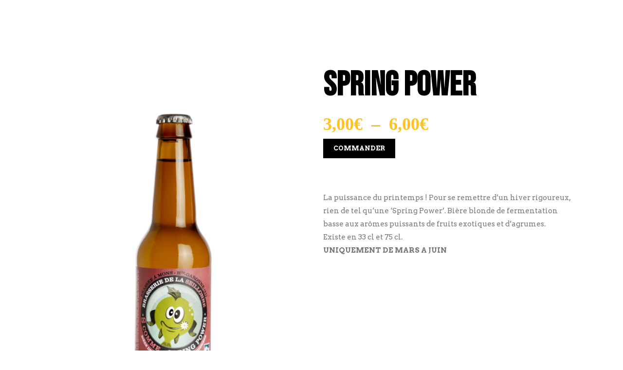

--- FILE ---
content_type: text/html; charset=UTF-8
request_url: https://brasseriedelaseillonne.fr/boutique/spring-power/
body_size: 20221
content:
<!DOCTYPE html>
<html lang="fr-FR">
<head><meta charset="UTF-8"/><script>if(navigator.userAgent.match(/MSIE|Internet Explorer/i)||navigator.userAgent.match(/Trident\/7\..*?rv:11/i)){var href=document.location.href;if(!href.match(/[?&]nowprocket/)){if(href.indexOf("?")==-1){if(href.indexOf("#")==-1){document.location.href=href+"?nowprocket=1"}else{document.location.href=href.replace("#","?nowprocket=1#")}}else{if(href.indexOf("#")==-1){document.location.href=href+"&nowprocket=1"}else{document.location.href=href.replace("#","&nowprocket=1#")}}}}</script><script>class RocketLazyLoadScripts{constructor(){this.v="1.2.5.1",this.triggerEvents=["keydown","mousedown","mousemove","touchmove","touchstart","touchend","wheel"],this.userEventHandler=this._triggerListener.bind(this),this.touchStartHandler=this._onTouchStart.bind(this),this.touchMoveHandler=this._onTouchMove.bind(this),this.touchEndHandler=this._onTouchEnd.bind(this),this.clickHandler=this._onClick.bind(this),this.interceptedClicks=[],this.interceptedClickListeners=[],this._interceptClickListeners(this),window.addEventListener("pageshow",e=>{this.persisted=e.persisted,this.everythingLoaded&&this._triggerLastFunctions()}),document.addEventListener("DOMContentLoaded",()=>{this._preconnect3rdParties()}),this.delayedScripts={normal:[],async:[],defer:[]},this.trash=[],this.allJQueries=[]}_addUserInteractionListener(e){if(document.hidden){e._triggerListener();return}this.triggerEvents.forEach(t=>window.addEventListener(t,e.userEventHandler,{passive:!0})),window.addEventListener("touchstart",e.touchStartHandler,{passive:!0}),window.addEventListener("mousedown",e.touchStartHandler),document.addEventListener("visibilitychange",e.userEventHandler)}_removeUserInteractionListener(){this.triggerEvents.forEach(e=>window.removeEventListener(e,this.userEventHandler,{passive:!0})),document.removeEventListener("visibilitychange",this.userEventHandler)}_onTouchStart(e){"HTML"!==e.target.tagName&&(window.addEventListener("touchend",this.touchEndHandler),window.addEventListener("mouseup",this.touchEndHandler),window.addEventListener("touchmove",this.touchMoveHandler,{passive:!0}),window.addEventListener("mousemove",this.touchMoveHandler),e.target.addEventListener("click",this.clickHandler),this._disableOtherEventListeners(e.target,!0),this._renameDOMAttribute(e.target,"onclick","rocket-onclick"),this._pendingClickStarted())}_onTouchMove(e){window.removeEventListener("touchend",this.touchEndHandler),window.removeEventListener("mouseup",this.touchEndHandler),window.removeEventListener("touchmove",this.touchMoveHandler,{passive:!0}),window.removeEventListener("mousemove",this.touchMoveHandler),e.target.removeEventListener("click",this.clickHandler),this._disableOtherEventListeners(e.target,!1),this._renameDOMAttribute(e.target,"rocket-onclick","onclick"),this._pendingClickFinished()}_onTouchEnd(){window.removeEventListener("touchend",this.touchEndHandler),window.removeEventListener("mouseup",this.touchEndHandler),window.removeEventListener("touchmove",this.touchMoveHandler,{passive:!0}),window.removeEventListener("mousemove",this.touchMoveHandler)}_onClick(e){e.target.removeEventListener("click",this.clickHandler),this._disableOtherEventListeners(e.target,!1),this._renameDOMAttribute(e.target,"rocket-onclick","onclick"),this.interceptedClicks.push(e),e.preventDefault(),e.stopPropagation(),e.stopImmediatePropagation(),this._pendingClickFinished()}_replayClicks(){window.removeEventListener("touchstart",this.touchStartHandler,{passive:!0}),window.removeEventListener("mousedown",this.touchStartHandler),this.interceptedClicks.forEach(e=>{e.target.dispatchEvent(new MouseEvent("click",{view:e.view,bubbles:!0,cancelable:!0}))})}_interceptClickListeners(e){EventTarget.prototype.addEventListenerBase=EventTarget.prototype.addEventListener,EventTarget.prototype.addEventListener=function(t,i,r){"click"!==t||e.windowLoaded||i===e.clickHandler||e.interceptedClickListeners.push({target:this,func:i,options:r}),(this||window).addEventListenerBase(t,i,r)}}_disableOtherEventListeners(e,t){this.interceptedClickListeners.forEach(i=>{i.target===e&&(t?e.removeEventListener("click",i.func,i.options):e.addEventListener("click",i.func,i.options))}),e.parentNode!==document.documentElement&&this._disableOtherEventListeners(e.parentNode,t)}_waitForPendingClicks(){return new Promise(e=>{this._isClickPending?this._pendingClickFinished=e:e()})}_pendingClickStarted(){this._isClickPending=!0}_pendingClickFinished(){this._isClickPending=!1}_renameDOMAttribute(e,t,i){e.hasAttribute&&e.hasAttribute(t)&&(event.target.setAttribute(i,event.target.getAttribute(t)),event.target.removeAttribute(t))}_triggerListener(){this._removeUserInteractionListener(this),"loading"===document.readyState?document.addEventListener("DOMContentLoaded",this._loadEverythingNow.bind(this)):this._loadEverythingNow()}_preconnect3rdParties(){let e=[];document.querySelectorAll("script[type=rocketlazyloadscript][data-rocket-src]").forEach(t=>{let i=t.getAttribute("data-rocket-src");if(i&&0!==i.indexOf("data:")){0===i.indexOf("//")&&(i=location.protocol+i);try{let r=new URL(i).origin;r!==location.origin&&e.push({src:r,crossOrigin:t.crossOrigin||"module"===t.getAttribute("data-rocket-type")})}catch(n){}}}),e=[...new Map(e.map(e=>[JSON.stringify(e),e])).values()],this._batchInjectResourceHints(e,"preconnect")}async _loadEverythingNow(){this.lastBreath=Date.now(),this._delayEventListeners(this),this._delayJQueryReady(this),this._handleDocumentWrite(),this._registerAllDelayedScripts(),this._preloadAllScripts(),await this._loadScriptsFromList(this.delayedScripts.normal),await this._loadScriptsFromList(this.delayedScripts.defer),await this._loadScriptsFromList(this.delayedScripts.async);try{await this._triggerDOMContentLoaded(),await this._pendingWebpackRequests(this),await this._triggerWindowLoad()}catch(e){console.error(e)}window.dispatchEvent(new Event("rocket-allScriptsLoaded")),this.everythingLoaded=!0,this._waitForPendingClicks().then(()=>{this._replayClicks()}),this._emptyTrash()}_registerAllDelayedScripts(){document.querySelectorAll("script[type=rocketlazyloadscript]").forEach(e=>{e.hasAttribute("data-rocket-src")?e.hasAttribute("async")&&!1!==e.async?this.delayedScripts.async.push(e):e.hasAttribute("defer")&&!1!==e.defer||"module"===e.getAttribute("data-rocket-type")?this.delayedScripts.defer.push(e):this.delayedScripts.normal.push(e):this.delayedScripts.normal.push(e)})}async _transformScript(e){if(await this._littleBreath(),!0===e.noModule&&"noModule"in HTMLScriptElement.prototype){e.setAttribute("data-rocket-status","skipped");return}return new Promise(t=>{let i;function r(){(i||e).setAttribute("data-rocket-status","executed"),t()}try{if(navigator.userAgent.indexOf("Firefox/")>0||""===navigator.vendor)i=document.createElement("script"),[...e.attributes].forEach(e=>{let t=e.nodeName;"type"!==t&&("data-rocket-type"===t&&(t="type"),"data-rocket-src"===t&&(t="src"),i.setAttribute(t,e.nodeValue))}),e.text&&(i.text=e.text),i.hasAttribute("src")?(i.addEventListener("load",r),i.addEventListener("error",function(){i.setAttribute("data-rocket-status","failed"),t()}),setTimeout(()=>{i.isConnected||t()},1)):(i.text=e.text,r()),e.parentNode.replaceChild(i,e);else{let n=e.getAttribute("data-rocket-type"),s=e.getAttribute("data-rocket-src");n?(e.type=n,e.removeAttribute("data-rocket-type")):e.removeAttribute("type"),e.addEventListener("load",r),e.addEventListener("error",function(){e.setAttribute("data-rocket-status","failed"),t()}),s?(e.removeAttribute("data-rocket-src"),e.src=s):e.src="data:text/javascript;base64,"+window.btoa(unescape(encodeURIComponent(e.text)))}}catch(a){e.setAttribute("data-rocket-status","failed"),t()}})}async _loadScriptsFromList(e){let t=e.shift();return t&&t.isConnected?(await this._transformScript(t),this._loadScriptsFromList(e)):Promise.resolve()}_preloadAllScripts(){this._batchInjectResourceHints([...this.delayedScripts.normal,...this.delayedScripts.defer,...this.delayedScripts.async],"preload")}_batchInjectResourceHints(e,t){var i=document.createDocumentFragment();e.forEach(e=>{let r=e.getAttribute&&e.getAttribute("data-rocket-src")||e.src;if(r){let n=document.createElement("link");n.href=r,n.rel=t,"preconnect"!==t&&(n.as="script"),e.getAttribute&&"module"===e.getAttribute("data-rocket-type")&&(n.crossOrigin=!0),e.crossOrigin&&(n.crossOrigin=e.crossOrigin),e.integrity&&(n.integrity=e.integrity),i.appendChild(n),this.trash.push(n)}}),document.head.appendChild(i)}_delayEventListeners(e){let t={};function i(i,r){return t[r].eventsToRewrite.indexOf(i)>=0&&!e.everythingLoaded?"rocket-"+i:i}function r(e,r){var n;!t[n=e]&&(t[n]={originalFunctions:{add:n.addEventListener,remove:n.removeEventListener},eventsToRewrite:[]},n.addEventListener=function(){arguments[0]=i(arguments[0],n),t[n].originalFunctions.add.apply(n,arguments)},n.removeEventListener=function(){arguments[0]=i(arguments[0],n),t[n].originalFunctions.remove.apply(n,arguments)}),t[e].eventsToRewrite.push(r)}function n(t,i){let r=t[i];t[i]=null,Object.defineProperty(t,i,{get:()=>r||function(){},set(n){e.everythingLoaded?r=n:t["rocket"+i]=r=n}})}r(document,"DOMContentLoaded"),r(window,"DOMContentLoaded"),r(window,"load"),r(window,"pageshow"),r(document,"readystatechange"),n(document,"onreadystatechange"),n(window,"onload"),n(window,"onpageshow")}_delayJQueryReady(e){let t;function i(t){return e.everythingLoaded?t:t.split(" ").map(e=>"load"===e||0===e.indexOf("load.")?"rocket-jquery-load":e).join(" ")}function r(r){if(r&&r.fn&&!e.allJQueries.includes(r)){r.fn.ready=r.fn.init.prototype.ready=function(t){return e.domReadyFired?t.bind(document)(r):document.addEventListener("rocket-DOMContentLoaded",()=>t.bind(document)(r)),r([])};let n=r.fn.on;r.fn.on=r.fn.init.prototype.on=function(){return this[0]===window&&("string"==typeof arguments[0]||arguments[0]instanceof String?arguments[0]=i(arguments[0]):"object"==typeof arguments[0]&&Object.keys(arguments[0]).forEach(e=>{let t=arguments[0][e];delete arguments[0][e],arguments[0][i(e)]=t})),n.apply(this,arguments),this},e.allJQueries.push(r)}t=r}r(window.jQuery),Object.defineProperty(window,"jQuery",{get:()=>t,set(e){r(e)}})}async _pendingWebpackRequests(e){let t=document.querySelector("script[data-webpack]");async function i(){return new Promise(e=>{t.addEventListener("load",e),t.addEventListener("error",e)})}t&&(await i(),await e._requestAnimFrame(),await e._pendingWebpackRequests(e))}async _triggerDOMContentLoaded(){this.domReadyFired=!0,await this._littleBreath(),document.dispatchEvent(new Event("rocket-readystatechange")),await this._littleBreath(),document.rocketonreadystatechange&&document.rocketonreadystatechange(),await this._littleBreath(),document.dispatchEvent(new Event("rocket-DOMContentLoaded")),await this._littleBreath(),window.dispatchEvent(new Event("rocket-DOMContentLoaded"))}async _triggerWindowLoad(){await this._littleBreath(),document.dispatchEvent(new Event("rocket-readystatechange")),await this._littleBreath(),document.rocketonreadystatechange&&document.rocketonreadystatechange(),await this._littleBreath(),window.dispatchEvent(new Event("rocket-load")),await this._littleBreath(),window.rocketonload&&window.rocketonload(),await this._littleBreath(),this.allJQueries.forEach(e=>e(window).trigger("rocket-jquery-load")),await this._littleBreath();let e=new Event("rocket-pageshow");e.persisted=this.persisted,window.dispatchEvent(e),await this._littleBreath(),window.rocketonpageshow&&window.rocketonpageshow({persisted:this.persisted}),this.windowLoaded=!0}_triggerLastFunctions(){document.onreadystatechange&&document.onreadystatechange(),window.onload&&window.onload(),window.onpageshow&&window.onpageshow({persisted:this.persisted})}_handleDocumentWrite(){let e=new Map;document.write=document.writeln=function(t){let i=document.currentScript;i||console.error("WPRocket unable to document.write this: "+t);let r=document.createRange(),n=i.parentElement,s=e.get(i);void 0===s&&(s=i.nextSibling,e.set(i,s));let a=document.createDocumentFragment();r.setStart(a,0),a.appendChild(r.createContextualFragment(t)),n.insertBefore(a,s)}}async _littleBreath(){Date.now()-this.lastBreath>45&&(await this._requestAnimFrame(),this.lastBreath=Date.now())}async _requestAnimFrame(){return document.hidden?new Promise(e=>setTimeout(e)):new Promise(e=>requestAnimationFrame(e))}_emptyTrash(){this.trash.forEach(e=>e.remove())}static run(){let e=new RocketLazyLoadScripts;e._addUserInteractionListener(e)}}RocketLazyLoadScripts.run();</script>
			
		
		<link rel="profile" href="http://gmpg.org/xfn/11"/>
			
				<meta name="viewport" content="width=device-width,initial-scale=1,user-scalable=yes">
		<title>Bière blonde lager artisanale &quot;SPRING POWER&quot;</title><link rel="preload" as="style" href="https://fonts.googleapis.com/css?family=Arvo%3A300%2C400%2C700%7CRoboto%20Slab%3A300%2C400%2C700&#038;subset=latin-ext&#038;display=swap" /><link rel="stylesheet" href="https://fonts.googleapis.com/css?family=Arvo%3A300%2C400%2C700%7CRoboto%20Slab%3A300%2C400%2C700&#038;subset=latin-ext&#038;display=swap" media="print" onload="this.media='all'" /><noscript><link rel="stylesheet" href="https://fonts.googleapis.com/css?family=Arvo%3A300%2C400%2C700%7CRoboto%20Slab%3A300%2C400%2C700&#038;subset=latin-ext&#038;display=swap" /></noscript>
	<style>img:is([sizes="auto" i], [sizes^="auto," i]) { contain-intrinsic-size: 3000px 1500px }</style>
	<meta name="description" content="Pour se remettre d’un hiver rigoureux, rien de tel qu’une ‘Spring Power’. Bière blonde de fermentation basse.">
<meta name="robots" content="index, follow, max-snippet:-1, max-image-preview:large, max-video-preview:-1">
<link rel="canonical" href="https://brasseriedelaseillonne.fr/boutique/spring-power/">
<meta property="og:url" content="https://brasseriedelaseillonne.fr/boutique/spring-power/">
<meta property="og:site_name" content="BRASSERIE DE LA SEILLONNE">
<meta property="og:locale" content="fr_FR">
<meta property="og:type" content="product">
<meta property="article:author" content="">
<meta property="article:publisher" content="">
<meta property="og:title" content="Bière blonde lager artisanale &quot;SPRING POWER&quot;">
<meta property="og:description" content="Pour se remettre d’un hiver rigoureux, rien de tel qu’une ‘Spring Power’. Bière blonde de fermentation basse.">
<meta property="og:image" content="https://brasseriedelaseillonne.fr/wp-content/uploads/2019/05/DSC0309-e1558951558771.png">
<meta property="og:image:secure_url" content="https://brasseriedelaseillonne.fr/wp-content/uploads/2019/05/DSC0309-e1558951558771.png">
<meta property="og:image:width" content="100">
<meta property="og:image:height" content="150">
<meta property="og:image:alt" content="Bière blonde lager Spring power">
<meta property="fb:pages" content="">
<meta property="fb:admins" content="">
<meta property="fb:app_id" content="">
<meta name="twitter:card" content="summary">
<meta name="twitter:site" content="">
<meta name="twitter:creator" content="">
<meta name="twitter:title" content="Bière blonde lager artisanale &quot;SPRING POWER&quot;">
<meta name="twitter:description" content="Pour se remettre d’un hiver rigoureux, rien de tel qu’une ‘Spring Power’. Bière blonde de fermentation basse.">
<meta name="twitter:image" content="https://brasseriedelaseillonne.fr/wp-content/uploads/2019/05/DSC0309-e1558951558771.png">
<link rel='dns-prefetch' href='//fonts.googleapis.com' />
<link href='https://fonts.gstatic.com' crossorigin rel='preconnect' />
<link rel="alternate" type="application/rss+xml" title="BRASSERIE DE LA SEILLONNE &raquo; Flux" href="https://brasseriedelaseillonne.fr/feed/" />
<link rel="alternate" type="application/rss+xml" title="BRASSERIE DE LA SEILLONNE &raquo; Flux des commentaires" href="https://brasseriedelaseillonne.fr/comments/feed/" />
<style id='wp-emoji-styles-inline-css' type='text/css'>

	img.wp-smiley, img.emoji {
		display: inline !important;
		border: none !important;
		box-shadow: none !important;
		height: 1em !important;
		width: 1em !important;
		margin: 0 0.07em !important;
		vertical-align: -0.1em !important;
		background: none !important;
		padding: 0 !important;
	}
</style>
<link rel='stylesheet' id='wp-block-library-css' href='https://brasseriedelaseillonne.fr/wp-includes/css/dist/block-library/style.min.css?ver=6.8.3' type='text/css' media='all' />
<style id='classic-theme-styles-inline-css' type='text/css'>
/*! This file is auto-generated */
.wp-block-button__link{color:#fff;background-color:#32373c;border-radius:9999px;box-shadow:none;text-decoration:none;padding:calc(.667em + 2px) calc(1.333em + 2px);font-size:1.125em}.wp-block-file__button{background:#32373c;color:#fff;text-decoration:none}
</style>
<style id='global-styles-inline-css' type='text/css'>
:root{--wp--preset--aspect-ratio--square: 1;--wp--preset--aspect-ratio--4-3: 4/3;--wp--preset--aspect-ratio--3-4: 3/4;--wp--preset--aspect-ratio--3-2: 3/2;--wp--preset--aspect-ratio--2-3: 2/3;--wp--preset--aspect-ratio--16-9: 16/9;--wp--preset--aspect-ratio--9-16: 9/16;--wp--preset--color--black: #000000;--wp--preset--color--cyan-bluish-gray: #abb8c3;--wp--preset--color--white: #ffffff;--wp--preset--color--pale-pink: #f78da7;--wp--preset--color--vivid-red: #cf2e2e;--wp--preset--color--luminous-vivid-orange: #ff6900;--wp--preset--color--luminous-vivid-amber: #fcb900;--wp--preset--color--light-green-cyan: #7bdcb5;--wp--preset--color--vivid-green-cyan: #00d084;--wp--preset--color--pale-cyan-blue: #8ed1fc;--wp--preset--color--vivid-cyan-blue: #0693e3;--wp--preset--color--vivid-purple: #9b51e0;--wp--preset--gradient--vivid-cyan-blue-to-vivid-purple: linear-gradient(135deg,rgba(6,147,227,1) 0%,rgb(155,81,224) 100%);--wp--preset--gradient--light-green-cyan-to-vivid-green-cyan: linear-gradient(135deg,rgb(122,220,180) 0%,rgb(0,208,130) 100%);--wp--preset--gradient--luminous-vivid-amber-to-luminous-vivid-orange: linear-gradient(135deg,rgba(252,185,0,1) 0%,rgba(255,105,0,1) 100%);--wp--preset--gradient--luminous-vivid-orange-to-vivid-red: linear-gradient(135deg,rgba(255,105,0,1) 0%,rgb(207,46,46) 100%);--wp--preset--gradient--very-light-gray-to-cyan-bluish-gray: linear-gradient(135deg,rgb(238,238,238) 0%,rgb(169,184,195) 100%);--wp--preset--gradient--cool-to-warm-spectrum: linear-gradient(135deg,rgb(74,234,220) 0%,rgb(151,120,209) 20%,rgb(207,42,186) 40%,rgb(238,44,130) 60%,rgb(251,105,98) 80%,rgb(254,248,76) 100%);--wp--preset--gradient--blush-light-purple: linear-gradient(135deg,rgb(255,206,236) 0%,rgb(152,150,240) 100%);--wp--preset--gradient--blush-bordeaux: linear-gradient(135deg,rgb(254,205,165) 0%,rgb(254,45,45) 50%,rgb(107,0,62) 100%);--wp--preset--gradient--luminous-dusk: linear-gradient(135deg,rgb(255,203,112) 0%,rgb(199,81,192) 50%,rgb(65,88,208) 100%);--wp--preset--gradient--pale-ocean: linear-gradient(135deg,rgb(255,245,203) 0%,rgb(182,227,212) 50%,rgb(51,167,181) 100%);--wp--preset--gradient--electric-grass: linear-gradient(135deg,rgb(202,248,128) 0%,rgb(113,206,126) 100%);--wp--preset--gradient--midnight: linear-gradient(135deg,rgb(2,3,129) 0%,rgb(40,116,252) 100%);--wp--preset--font-size--small: 13px;--wp--preset--font-size--medium: 20px;--wp--preset--font-size--large: 36px;--wp--preset--font-size--x-large: 42px;--wp--preset--spacing--20: 0.44rem;--wp--preset--spacing--30: 0.67rem;--wp--preset--spacing--40: 1rem;--wp--preset--spacing--50: 1.5rem;--wp--preset--spacing--60: 2.25rem;--wp--preset--spacing--70: 3.38rem;--wp--preset--spacing--80: 5.06rem;--wp--preset--shadow--natural: 6px 6px 9px rgba(0, 0, 0, 0.2);--wp--preset--shadow--deep: 12px 12px 50px rgba(0, 0, 0, 0.4);--wp--preset--shadow--sharp: 6px 6px 0px rgba(0, 0, 0, 0.2);--wp--preset--shadow--outlined: 6px 6px 0px -3px rgba(255, 255, 255, 1), 6px 6px rgba(0, 0, 0, 1);--wp--preset--shadow--crisp: 6px 6px 0px rgba(0, 0, 0, 1);}:where(.is-layout-flex){gap: 0.5em;}:where(.is-layout-grid){gap: 0.5em;}body .is-layout-flex{display: flex;}.is-layout-flex{flex-wrap: wrap;align-items: center;}.is-layout-flex > :is(*, div){margin: 0;}body .is-layout-grid{display: grid;}.is-layout-grid > :is(*, div){margin: 0;}:where(.wp-block-columns.is-layout-flex){gap: 2em;}:where(.wp-block-columns.is-layout-grid){gap: 2em;}:where(.wp-block-post-template.is-layout-flex){gap: 1.25em;}:where(.wp-block-post-template.is-layout-grid){gap: 1.25em;}.has-black-color{color: var(--wp--preset--color--black) !important;}.has-cyan-bluish-gray-color{color: var(--wp--preset--color--cyan-bluish-gray) !important;}.has-white-color{color: var(--wp--preset--color--white) !important;}.has-pale-pink-color{color: var(--wp--preset--color--pale-pink) !important;}.has-vivid-red-color{color: var(--wp--preset--color--vivid-red) !important;}.has-luminous-vivid-orange-color{color: var(--wp--preset--color--luminous-vivid-orange) !important;}.has-luminous-vivid-amber-color{color: var(--wp--preset--color--luminous-vivid-amber) !important;}.has-light-green-cyan-color{color: var(--wp--preset--color--light-green-cyan) !important;}.has-vivid-green-cyan-color{color: var(--wp--preset--color--vivid-green-cyan) !important;}.has-pale-cyan-blue-color{color: var(--wp--preset--color--pale-cyan-blue) !important;}.has-vivid-cyan-blue-color{color: var(--wp--preset--color--vivid-cyan-blue) !important;}.has-vivid-purple-color{color: var(--wp--preset--color--vivid-purple) !important;}.has-black-background-color{background-color: var(--wp--preset--color--black) !important;}.has-cyan-bluish-gray-background-color{background-color: var(--wp--preset--color--cyan-bluish-gray) !important;}.has-white-background-color{background-color: var(--wp--preset--color--white) !important;}.has-pale-pink-background-color{background-color: var(--wp--preset--color--pale-pink) !important;}.has-vivid-red-background-color{background-color: var(--wp--preset--color--vivid-red) !important;}.has-luminous-vivid-orange-background-color{background-color: var(--wp--preset--color--luminous-vivid-orange) !important;}.has-luminous-vivid-amber-background-color{background-color: var(--wp--preset--color--luminous-vivid-amber) !important;}.has-light-green-cyan-background-color{background-color: var(--wp--preset--color--light-green-cyan) !important;}.has-vivid-green-cyan-background-color{background-color: var(--wp--preset--color--vivid-green-cyan) !important;}.has-pale-cyan-blue-background-color{background-color: var(--wp--preset--color--pale-cyan-blue) !important;}.has-vivid-cyan-blue-background-color{background-color: var(--wp--preset--color--vivid-cyan-blue) !important;}.has-vivid-purple-background-color{background-color: var(--wp--preset--color--vivid-purple) !important;}.has-black-border-color{border-color: var(--wp--preset--color--black) !important;}.has-cyan-bluish-gray-border-color{border-color: var(--wp--preset--color--cyan-bluish-gray) !important;}.has-white-border-color{border-color: var(--wp--preset--color--white) !important;}.has-pale-pink-border-color{border-color: var(--wp--preset--color--pale-pink) !important;}.has-vivid-red-border-color{border-color: var(--wp--preset--color--vivid-red) !important;}.has-luminous-vivid-orange-border-color{border-color: var(--wp--preset--color--luminous-vivid-orange) !important;}.has-luminous-vivid-amber-border-color{border-color: var(--wp--preset--color--luminous-vivid-amber) !important;}.has-light-green-cyan-border-color{border-color: var(--wp--preset--color--light-green-cyan) !important;}.has-vivid-green-cyan-border-color{border-color: var(--wp--preset--color--vivid-green-cyan) !important;}.has-pale-cyan-blue-border-color{border-color: var(--wp--preset--color--pale-cyan-blue) !important;}.has-vivid-cyan-blue-border-color{border-color: var(--wp--preset--color--vivid-cyan-blue) !important;}.has-vivid-purple-border-color{border-color: var(--wp--preset--color--vivid-purple) !important;}.has-vivid-cyan-blue-to-vivid-purple-gradient-background{background: var(--wp--preset--gradient--vivid-cyan-blue-to-vivid-purple) !important;}.has-light-green-cyan-to-vivid-green-cyan-gradient-background{background: var(--wp--preset--gradient--light-green-cyan-to-vivid-green-cyan) !important;}.has-luminous-vivid-amber-to-luminous-vivid-orange-gradient-background{background: var(--wp--preset--gradient--luminous-vivid-amber-to-luminous-vivid-orange) !important;}.has-luminous-vivid-orange-to-vivid-red-gradient-background{background: var(--wp--preset--gradient--luminous-vivid-orange-to-vivid-red) !important;}.has-very-light-gray-to-cyan-bluish-gray-gradient-background{background: var(--wp--preset--gradient--very-light-gray-to-cyan-bluish-gray) !important;}.has-cool-to-warm-spectrum-gradient-background{background: var(--wp--preset--gradient--cool-to-warm-spectrum) !important;}.has-blush-light-purple-gradient-background{background: var(--wp--preset--gradient--blush-light-purple) !important;}.has-blush-bordeaux-gradient-background{background: var(--wp--preset--gradient--blush-bordeaux) !important;}.has-luminous-dusk-gradient-background{background: var(--wp--preset--gradient--luminous-dusk) !important;}.has-pale-ocean-gradient-background{background: var(--wp--preset--gradient--pale-ocean) !important;}.has-electric-grass-gradient-background{background: var(--wp--preset--gradient--electric-grass) !important;}.has-midnight-gradient-background{background: var(--wp--preset--gradient--midnight) !important;}.has-small-font-size{font-size: var(--wp--preset--font-size--small) !important;}.has-medium-font-size{font-size: var(--wp--preset--font-size--medium) !important;}.has-large-font-size{font-size: var(--wp--preset--font-size--large) !important;}.has-x-large-font-size{font-size: var(--wp--preset--font-size--x-large) !important;}
:where(.wp-block-post-template.is-layout-flex){gap: 1.25em;}:where(.wp-block-post-template.is-layout-grid){gap: 1.25em;}
:where(.wp-block-columns.is-layout-flex){gap: 2em;}:where(.wp-block-columns.is-layout-grid){gap: 2em;}
:root :where(.wp-block-pullquote){font-size: 1.5em;line-height: 1.6;}
</style>
<style id='woocommerce-inline-inline-css' type='text/css'>
.woocommerce form .form-row .required { visibility: visible; }
</style>
<link rel='stylesheet' id='pintsandcrafts-edge-default-style-css' href='https://brasseriedelaseillonne.fr/wp-content/themes/pintsandcrafts/style.css?ver=6.8.3' type='text/css' media='all' />
<link rel='stylesheet' id='pintsandcrafts-edge-child-style-css' href='https://brasseriedelaseillonne.fr/wp-content/themes/pintsandcrafts-child/style.css?ver=6.8.3' type='text/css' media='all' />
<link data-minify="1" rel='stylesheet' id='pintsandcrafts-edge-modules-css' href='https://brasseriedelaseillonne.fr/wp-content/cache/min/1/wp-content/themes/pintsandcrafts/assets/css/modules.min.css?ver=1762159252' type='text/css' media='all' />
<link data-minify="1" rel='stylesheet' id='edgtf-font-awesome-css' href='https://brasseriedelaseillonne.fr/wp-content/cache/min/1/wp-content/themes/pintsandcrafts/assets/css/font-awesome/css/font-awesome.min.css?ver=1762159252' type='text/css' media='all' />
<link data-minify="1" rel='stylesheet' id='edgtf-font-elegant-css' href='https://brasseriedelaseillonne.fr/wp-content/cache/min/1/wp-content/themes/pintsandcrafts/assets/css/elegant-icons/style.min.css?ver=1762159252' type='text/css' media='all' />
<link data-minify="1" rel='stylesheet' id='edgtf-ion-icons-css' href='https://brasseriedelaseillonne.fr/wp-content/cache/min/1/wp-content/themes/pintsandcrafts/assets/css/ion-icons/css/ionicons.min.css?ver=1762159252' type='text/css' media='all' />
<link rel='stylesheet' id='mediaelement-css' href='https://brasseriedelaseillonne.fr/wp-includes/js/mediaelement/mediaelementplayer-legacy.min.css?ver=4.2.17' type='text/css' media='all' />
<link rel='stylesheet' id='wp-mediaelement-css' href='https://brasseriedelaseillonne.fr/wp-includes/js/mediaelement/wp-mediaelement.min.css?ver=6.8.3' type='text/css' media='all' />
<link rel='stylesheet' id='pintsandcrafts-edge-woo-css' href='https://brasseriedelaseillonne.fr/wp-content/themes/pintsandcrafts/assets/css/woocommerce.min.css?ver=6.8.3' type='text/css' media='all' />
<style id='pintsandcrafts-edge-woo-inline-css' type='text/css'>
/* generated in /home/brasseriaq/www/wp-content/themes/pintsandcrafts/framework/admin/options/general/map.php pintsandcrafts_edge_page_general_style function */
.postid-3615.edgtf-boxed .edgtf-wrapper { background-attachment: fixed;}


</style>
<link rel='stylesheet' id='pintsandcrafts-edge-modules-responsive-css' href='https://brasseriedelaseillonne.fr/wp-content/themes/pintsandcrafts/assets/css/modules-responsive.min.css?ver=6.8.3' type='text/css' media='all' />
<link rel='stylesheet' id='pintsandcrafts-edge-woo-responsive-css' href='https://brasseriedelaseillonne.fr/wp-content/themes/pintsandcrafts/assets/css/woocommerce-responsive.min.css?ver=6.8.3' type='text/css' media='all' />

<script type="rocketlazyloadscript" data-rocket-type="text/javascript" data-rocket-src="https://brasseriedelaseillonne.fr/wp-includes/js/jquery/jquery.min.js?ver=3.7.1" id="jquery-core-js"></script>
<script type="rocketlazyloadscript" data-rocket-type="text/javascript" data-rocket-src="https://brasseriedelaseillonne.fr/wp-includes/js/jquery/jquery-migrate.min.js?ver=3.4.1" id="jquery-migrate-js"></script>
<script type="rocketlazyloadscript" data-rocket-type="text/javascript" data-rocket-src="https://brasseriedelaseillonne.fr/wp-content/plugins/revslider/public/assets/js/rbtools.min.js?ver=6.5.18" async id="tp-tools-js"></script>
<script type="rocketlazyloadscript" data-rocket-type="text/javascript" data-rocket-src="https://brasseriedelaseillonne.fr/wp-content/plugins/revslider/public/assets/js/rs6.min.js?ver=6.5.23" async id="revmin-js"></script>
<script type="rocketlazyloadscript" data-rocket-type="text/javascript" data-rocket-src="https://brasseriedelaseillonne.fr/wp-content/plugins/woocommerce/assets/js/jquery-blockui/jquery.blockUI.min.js?ver=2.7.0-wc.10.4.3" id="wc-jquery-blockui-js" data-wp-strategy="defer" defer></script>
<script type="text/javascript" id="wc-add-to-cart-js-extra">
/* <![CDATA[ */
var wc_add_to_cart_params = {"ajax_url":"\/wp-admin\/admin-ajax.php","wc_ajax_url":"\/?wc-ajax=%%endpoint%%","i18n_view_cart":"Voir le panier","cart_url":"https:\/\/brasseriedelaseillonne.fr\/mon-panier\/","is_cart":"","cart_redirect_after_add":"no"};
/* ]]> */
</script>
<script type="rocketlazyloadscript" data-rocket-type="text/javascript" data-rocket-src="https://brasseriedelaseillonne.fr/wp-content/plugins/woocommerce/assets/js/frontend/add-to-cart.min.js?ver=10.4.3" id="wc-add-to-cart-js" data-wp-strategy="defer" defer></script>
<script type="text/javascript" id="wc-single-product-js-extra">
/* <![CDATA[ */
var wc_single_product_params = {"i18n_required_rating_text":"Veuillez s\u00e9lectionner une note","i18n_rating_options":["1\u00a0\u00e9toile sur 5","2\u00a0\u00e9toiles sur 5","3\u00a0\u00e9toiles sur 5","4\u00a0\u00e9toiles sur 5","5\u00a0\u00e9toiles sur 5"],"i18n_product_gallery_trigger_text":"Voir la galerie d\u2019images en plein \u00e9cran","review_rating_required":"yes","flexslider":{"rtl":false,"animation":"slide","smoothHeight":true,"directionNav":false,"controlNav":"thumbnails","slideshow":false,"animationSpeed":500,"animationLoop":false,"allowOneSlide":false},"zoom_enabled":"","zoom_options":[],"photoswipe_enabled":"","photoswipe_options":{"shareEl":false,"closeOnScroll":false,"history":false,"hideAnimationDuration":0,"showAnimationDuration":0},"flexslider_enabled":""};
/* ]]> */
</script>
<script type="rocketlazyloadscript" data-rocket-type="text/javascript" data-rocket-src="https://brasseriedelaseillonne.fr/wp-content/plugins/woocommerce/assets/js/frontend/single-product.min.js?ver=10.4.3" id="wc-single-product-js" defer="defer" data-wp-strategy="defer"></script>
<script type="rocketlazyloadscript" data-rocket-type="text/javascript" data-rocket-src="https://brasseriedelaseillonne.fr/wp-content/plugins/woocommerce/assets/js/js-cookie/js.cookie.min.js?ver=2.1.4-wc.10.4.3" id="wc-js-cookie-js" defer="defer" data-wp-strategy="defer"></script>
<script type="text/javascript" id="woocommerce-js-extra">
/* <![CDATA[ */
var woocommerce_params = {"ajax_url":"\/wp-admin\/admin-ajax.php","wc_ajax_url":"\/?wc-ajax=%%endpoint%%","i18n_password_show":"Afficher le mot de passe","i18n_password_hide":"Masquer le mot de passe"};
/* ]]> */
</script>
<script type="rocketlazyloadscript" data-rocket-type="text/javascript" data-rocket-src="https://brasseriedelaseillonne.fr/wp-content/plugins/woocommerce/assets/js/frontend/woocommerce.min.js?ver=10.4.3" id="woocommerce-js" defer="defer" data-wp-strategy="defer"></script>
<script type="rocketlazyloadscript" data-minify="1" data-rocket-type="text/javascript" data-rocket-src="https://brasseriedelaseillonne.fr/wp-content/cache/min/1/wp-content/plugins/js_composer/assets/js/vendors/woocommerce-add-to-cart.js?ver=1762159252" id="vc_woocommerce-add-to-cart-js-js" defer></script>
<script type="rocketlazyloadscript" data-rocket-type="text/javascript" data-rocket-src="https://brasseriedelaseillonne.fr/wp-content/plugins/woocommerce/assets/js/select2/select2.full.min.js?ver=4.0.3-wc.10.4.3" id="wc-select2-js" defer="defer" data-wp-strategy="defer"></script>
<link rel="https://api.w.org/" href="https://brasseriedelaseillonne.fr/wp-json/" /><link rel="alternate" title="JSON" type="application/json" href="https://brasseriedelaseillonne.fr/wp-json/wp/v2/product/3843" /><link rel="EditURI" type="application/rsd+xml" title="RSD" href="https://brasseriedelaseillonne.fr/xmlrpc.php?rsd" />
<meta name="generator" content="WordPress 6.8.3" />
<meta name="generator" content="WooCommerce 10.4.3" />
<link rel='shortlink' href='https://brasseriedelaseillonne.fr/?p=3843' />
<link rel="alternate" title="oEmbed (JSON)" type="application/json+oembed" href="https://brasseriedelaseillonne.fr/wp-json/oembed/1.0/embed?url=https%3A%2F%2Fbrasseriedelaseillonne.fr%2Fboutique%2Fspring-power%2F" />
<link rel="alternate" title="oEmbed (XML)" type="text/xml+oembed" href="https://brasseriedelaseillonne.fr/wp-json/oembed/1.0/embed?url=https%3A%2F%2Fbrasseriedelaseillonne.fr%2Fboutique%2Fspring-power%2F&#038;format=xml" />
<style>.woocommerce-product-gallery{ opacity: 1 !important; }</style>	<noscript><style>.woocommerce-product-gallery{ opacity: 1 !important; }</style></noscript>
	<meta name="generator" content="Powered by WPBakery Page Builder - drag and drop page builder for WordPress."/>
<meta name="generator" content="Powered by Slider Revolution 6.5.23 - responsive, Mobile-Friendly Slider Plugin for WordPress with comfortable drag and drop interface." />
<link rel="icon" href="https://brasseriedelaseillonne.fr/wp-content/uploads/2021/04/cropped-CAPSULE-couleur-32x32.png" sizes="32x32" />
<link rel="icon" href="https://brasseriedelaseillonne.fr/wp-content/uploads/2021/04/cropped-CAPSULE-couleur-192x192.png" sizes="192x192" />
<link rel="apple-touch-icon" href="https://brasseriedelaseillonne.fr/wp-content/uploads/2021/04/cropped-CAPSULE-couleur-180x180.png" />
<meta name="msapplication-TileImage" content="https://brasseriedelaseillonne.fr/wp-content/uploads/2021/04/cropped-CAPSULE-couleur-270x270.png" />
<script type="rocketlazyloadscript">function setREVStartSize(e){
			//window.requestAnimationFrame(function() {
				window.RSIW = window.RSIW===undefined ? window.innerWidth : window.RSIW;
				window.RSIH = window.RSIH===undefined ? window.innerHeight : window.RSIH;
				try {
					var pw = document.getElementById(e.c).parentNode.offsetWidth,
						newh;
					pw = pw===0 || isNaN(pw) || (e.l=="fullwidth" || e.layout=="fullwidth") ? window.RSIW : pw;
					e.tabw = e.tabw===undefined ? 0 : parseInt(e.tabw);
					e.thumbw = e.thumbw===undefined ? 0 : parseInt(e.thumbw);
					e.tabh = e.tabh===undefined ? 0 : parseInt(e.tabh);
					e.thumbh = e.thumbh===undefined ? 0 : parseInt(e.thumbh);
					e.tabhide = e.tabhide===undefined ? 0 : parseInt(e.tabhide);
					e.thumbhide = e.thumbhide===undefined ? 0 : parseInt(e.thumbhide);
					e.mh = e.mh===undefined || e.mh=="" || e.mh==="auto" ? 0 : parseInt(e.mh,0);
					if(e.layout==="fullscreen" || e.l==="fullscreen")
						newh = Math.max(e.mh,window.RSIH);
					else{
						e.gw = Array.isArray(e.gw) ? e.gw : [e.gw];
						for (var i in e.rl) if (e.gw[i]===undefined || e.gw[i]===0) e.gw[i] = e.gw[i-1];
						e.gh = e.el===undefined || e.el==="" || (Array.isArray(e.el) && e.el.length==0)? e.gh : e.el;
						e.gh = Array.isArray(e.gh) ? e.gh : [e.gh];
						for (var i in e.rl) if (e.gh[i]===undefined || e.gh[i]===0) e.gh[i] = e.gh[i-1];
											
						var nl = new Array(e.rl.length),
							ix = 0,
							sl;
						e.tabw = e.tabhide>=pw ? 0 : e.tabw;
						e.thumbw = e.thumbhide>=pw ? 0 : e.thumbw;
						e.tabh = e.tabhide>=pw ? 0 : e.tabh;
						e.thumbh = e.thumbhide>=pw ? 0 : e.thumbh;
						for (var i in e.rl) nl[i] = e.rl[i]<window.RSIW ? 0 : e.rl[i];
						sl = nl[0];
						for (var i in nl) if (sl>nl[i] && nl[i]>0) { sl = nl[i]; ix=i;}
						var m = pw>(e.gw[ix]+e.tabw+e.thumbw) ? 1 : (pw-(e.tabw+e.thumbw)) / (e.gw[ix]);
						newh =  (e.gh[ix] * m) + (e.tabh + e.thumbh);
					}
					var el = document.getElementById(e.c);
					if (el!==null && el) el.style.height = newh+"px";
					el = document.getElementById(e.c+"_wrapper");
					if (el!==null && el) {
						el.style.height = newh+"px";
						el.style.display = "block";
					}
				} catch(e){
					console.log("Failure at Presize of Slider:" + e)
				}
			//});
		  };</script>
		<style type="text/css" id="wp-custom-css">
			@import url('https://fonts.googleapis.com/css?family=Bebas+Neue');

h1, h2, h3, h4, h5, h6
{font-family:"Bebas Neue";}

.edgtf-page-footer .widget .edgtf-widget-title, .edgtf-page-footer .widget p, .edgtf-page-footer .edgtf-footer-bottom-holder .widget p, .edgtf-page-footer .widget
{
	color:#605052;
}

.edgtf-woo-single-page .woocommerce-tabs table th
{
	min-width:40%;
}

ul.products > .product .edgtf-product-title-wrap .price, .edgtf-woo-single-page .edgtf-single-product-summary .price
{
	font-family:"Roboto";
	
}

ul.products > .product .edgtf-product-title-wrap .price
{
	font-size:14px;
}

.bordure-jaune
{
	border: 3px solid #ffd000;
	margin-top:50px;
	margin-bottom:50px;
}

#elex_prod_btn {
	position: relative;
	display: inline-block;
	vertical-align: middle;
	width: auto;
	margin: 0;
	font-family: inherit;
	font-size: 13px;
	line-height: 2em;
	letter-spacing: 0;
	font-weight: 600;
	text-transform: uppercase;
	border-radius: 0;
	outline: 0;
	-webkit-appearance: none;
	box-sizing: border-box;
	-webkit-transition: color .2s ease-in-out,background-color .2s ease-in-out,border-color .2s ease-in-out;
	-moz-transition: color .2s ease-in-out,background-color .2s ease-in-out,border-color .2s ease-in-out;
	transition: color .2s ease-in-out,background-color .2s ease-in-out,border-color .2s ease-in-out;
	padding: 12px 40px;
	color: #fff;
	background-color: #000;
	border: 1px solid transparent;
	cursor: pointer;
	z-index: 3;
}		</style>
		<noscript><style> .wpb_animate_when_almost_visible { opacity: 1; }</style></noscript>				<style type="text/css" id="c4wp-checkout-css">
					.woocommerce-checkout .c4wp_captcha_field {
						margin-bottom: 10px;
						margin-top: 15px;
						position: relative;
						display: inline-block;
					}
				</style>
							<style type="text/css" id="c4wp-v3-lp-form-css">
				.login #login, .login #lostpasswordform {
					min-width: 350px !important;
				}
				.wpforms-field-c4wp iframe {
					width: 100% !important;
				}
			</style>
			<noscript><style id="rocket-lazyload-nojs-css">.rll-youtube-player, [data-lazy-src]{display:none !important;}</style></noscript></head>
<body class="wp-singular product-template-default single single-product postid-3843 wp-theme-pintsandcrafts wp-child-theme-pintsandcrafts-child theme-pintsandcrafts pintsandcrafts-core-1.1 woocommerce woocommerce-page woocommerce-no-js pintsandcrafts child-child-ver-1.0.0 pintsandcrafts-ver-1.5 edgtf-grid-1100 edgtf-empty-google-api edgtf-fixed-on-scroll edgtf-dropdown-animate-height edgtf-header-divided edgtf-menu-area-shadow-disable edgtf-menu-area-in-grid-shadow-disable edgtf-menu-area-border-disable edgtf-menu-area-in-grid-border-disable edgtf-logo-area-border-disable edgtf-header-vertical-shadow-disable edgtf-header-vertical-border-disable edgtf-woocommerce-page edgtf-woo-single-page edgtf-woocommerce-columns-4 edgtf-woo-normal-space edgtf-woo-pl-info-below-image edgtf-woo-single-thumb-below-image edgtf-woo-single-has-pretty-photo edgtf-default-mobile-header edgtf-sticky-up-mobile-header wpb-js-composer js-comp-ver-6.9.0 vc_responsive" itemscope itemtype="http://schema.org/WebPage">
	
    <div class="edgtf-wrapper">
        <div class="edgtf-wrapper-inner">
            
<header class="edgtf-page-header">
		
            <div class="edgtf-fixed-wrapper">
    	        
    <div class="edgtf-menu-area">
	    	    
        	            
        <div class="edgtf-vertical-align-containers">
            <div class="edgtf-position-left"><!--
             --><div class="edgtf-divided-left-widget-area">
		            <div class="edgtf-divided-left-widget-area-inner">
			            		            </div>
	            </div>
	            <div class="edgtf-position-left-inner">
                    
	<nav class="edgtf-main-menu edgtf-drop-down edgtf-divided-left-part edgtf-default-nav">
	    <ul id="menu-primary-menu" class="clearfix"><li id="nav-menu-item-3913" class="menu-item menu-item-type-post_type menu-item-object-page menu-item-home  narrow"><a href="https://brasseriedelaseillonne.fr/" class=""><span class="item_outer"><span class="item_text">ACCUEIL</span></span></a></li>
<li id="nav-menu-item-3915" class="menu-item menu-item-type-post_type menu-item-object-page  narrow"><a href="https://brasseriedelaseillonne.fr/nos-bieres/" class=""><span class="item_outer"><span class="item_text">NOS BIÈRES</span></span></a></li>
<li id="nav-menu-item-4149" class="menu-item menu-item-type-custom menu-item-object-custom menu-item-has-children  has_sub narrow"><a href="#" class=""><span class="item_outer"><span class="item_text">LA BRASSERIE</span><i class="edgtf-menu-arrow fa fa-chevron-down"></i></span></a>
<div class="second"><div class="inner"><ul>
	<li id="nav-menu-item-3914" class="menu-item menu-item-type-post_type menu-item-object-page anchor-item "><a href="https://brasseriedelaseillonne.fr/notre-histoire/#/la-brasserie" class=""><span class="item_outer"><span class="item_text">HISTOIRE</span></span></a></li>
	<li id="nav-menu-item-3998" class="menu-item menu-item-type-post_type menu-item-object-page "><a href="https://brasseriedelaseillonne.fr/la-fabrication/" class=""><span class="item_outer"><span class="item_text">FABRICATION</span></span></a></li>
	<li id="nav-menu-item-5161" class="menu-item menu-item-type-post_type menu-item-object-page "><a href="https://brasseriedelaseillonne.fr/visite-immersive/" class=""><span class="item_outer"><span class="item_text">VISITE IMMERSIVE</span></span></a></li>
</ul></div></div>
</li>
</ul>	</nav>

                </div>
            </div>
            <div class="edgtf-position-center"><!--
             --><div class="edgtf-position-center-inner">
                    

<div class="edgtf-logo-wrapper">
    <a itemprop="url" href="https://brasseriedelaseillonne.fr/" style="height: 287px;">
        <img itemprop="image" class="edgtf-normal-logo" src="data:image/svg+xml,%3Csvg%20xmlns='http://www.w3.org/2000/svg'%20viewBox='0%200%201366%20575'%3E%3C/svg%3E" width="1366" height="575"  alt="logo" data-lazy-src="https://brasseriedelaseillonne.fr/wp-content/uploads/2021/04/logo-couleur.png"/><noscript><img itemprop="image" class="edgtf-normal-logo" src="https://brasseriedelaseillonne.fr/wp-content/uploads/2021/04/logo-couleur.png" width="1366" height="575"  alt="logo"/></noscript>
                    </a>
</div>

                </div>
            </div>
            <div class="edgtf-position-right"><!--
             --><div class="edgtf-position-right-inner">
                    
<nav class="edgtf-main-menu edgtf-drop-down edgtf-divided-right-part edgtf-default-nav">
    <ul id="menu-secondary-menu" class="clearfix"><li id="nav-menu-item-3665" class="menu-item menu-item-type-post_type menu-item-object-page menu-item-has-children  has_sub narrow"><a href="https://brasseriedelaseillonne.fr/services/" class=""><span class="item_outer"><span class="item_text">SERVICES</span><i class="edgtf-menu-arrow fa fa-chevron-down"></i></span></a>
<div class="second"><div class="inner"><ul>
	<li id="nav-menu-item-11018" class="menu-item menu-item-type-post_type menu-item-object-page "><a href="https://brasseriedelaseillonne.fr/location-tireuse-a-biere/" class=""><span class="item_outer"><span class="item_text">LOUER UNE TIREUSE</span></span></a></li>
</ul></div></div>
</li>
<li id="nav-menu-item-3999" class="menu-item menu-item-type-post_type menu-item-object-page  narrow"><a href="https://brasseriedelaseillonne.fr/blog/" class=""><span class="item_outer"><span class="item_text">KESKISPAS</span></span></a></li>
<li id="nav-menu-item-3666" class="menu-item menu-item-type-post_type menu-item-object-page  narrow"><a href="https://brasseriedelaseillonne.fr/nous-contacter/" class=""><span class="item_outer"><span class="item_text">CONTACT</span></span></a></li>
</ul></nav>

                </div>
	            <div class="edgtf-divided-right-widget-area">
		            <div class="edgtf-divided-right-widget-area-inner">
			            <div class="edgtf-position-right-inner-wrap">
				            			            </div>
		            </div>
	            </div>
            </div>
        </div>
	            
            </div>
	
            </div>
		
		
	</header>


<header class="edgtf-mobile-header">
		
	<div class="edgtf-mobile-header-inner">
		<div class="edgtf-mobile-header-holder">
			<div class="edgtf-grid">
				<div class="edgtf-vertical-align-containers">
					<div class="edgtf-vertical-align-containers">
													<div class="edgtf-mobile-menu-opener edgtf-mobile-menu-opener-icon-pack">
								<a href="javascript:void(0)">
									<span class="edgtf-mobile-menu-icon">
										<span class="edgtf-mm-lines">
											<span class="edgtf-mm-line edgtf-line-1"></span>
											<span class="edgtf-mm-line edgtf-line-2"></span>
											<span class="edgtf-mm-line edgtf-line-3"></span>
										</span>
									</span>
																	</a>
							</div>
												<div class="edgtf-position-center"><!--
						 --><div class="edgtf-position-center-inner">
								

<div class="edgtf-mobile-logo-wrapper">
    <a itemprop="url" href="https://brasseriedelaseillonne.fr/" style="height: 42px">
        <img itemprop="image" src="data:image/svg+xml,%3Csvg%20xmlns='http://www.w3.org/2000/svg'%20viewBox='0%200%20200%2084'%3E%3C/svg%3E" width="200" height="84"  alt="Logo mobile" data-lazy-src="https://brasseriedelaseillonne.fr/wp-content/uploads/2021/04/logo-couleur-petit.png"/><noscript><img itemprop="image" src="https://brasseriedelaseillonne.fr/wp-content/uploads/2021/04/logo-couleur-petit.png" width="200" height="84"  alt="Logo mobile"/></noscript>
    </a>
</div>

							</div>
						</div>
						<div class="edgtf-position-right"><!--
						 --><div class="edgtf-position-right-inner">
															</div>
						</div>
					</div>
				</div>
			</div>
		</div>
		
    <nav class="edgtf-mobile-nav">
        <div class="edgtf-grid">
            <ul id="menu-menu-mobile" class=""><li id="mobile-menu-item-4076" class="menu-item menu-item-type-post_type menu-item-object-page menu-item-home "><a href="https://brasseriedelaseillonne.fr/" class=""><span>ACCUEIL</span></a></li>
<li id="mobile-menu-item-4083" class="menu-item menu-item-type-post_type menu-item-object-page "><a href="https://brasseriedelaseillonne.fr/nos-bieres/" class=""><span>NOS BIÈRES</span></a></li>
<li id="mobile-menu-item-4148" class="menu-item menu-item-type-custom menu-item-object-custom menu-item-has-children  has_sub"><a href="#" class=" edgtf-mobile-no-link"><span>LA BRASSERIE</span></a><span class="mobile_arrow"><i class="edgtf-sub-arrow fa fa-chevron-right"></i><i class="fa fa-chevron-down"></i></span>
<ul class="sub_menu">
	<li id="mobile-menu-item-4078" class="menu-item menu-item-type-post_type menu-item-object-page "><a href="https://brasseriedelaseillonne.fr/notre-histoire/" class=""><span>NOTRE HISTOIRE</span></a></li>
	<li id="mobile-menu-item-4081" class="menu-item menu-item-type-post_type menu-item-object-page "><a href="https://brasseriedelaseillonne.fr/la-fabrication/" class=""><span>LA FABRICATION</span></a></li>
</ul>
</li>
<li id="mobile-menu-item-4077" class="menu-item menu-item-type-post_type menu-item-object-page "><a href="https://brasseriedelaseillonne.fr/blog/" class=""><span>KESKISPAS</span></a></li>
<li id="mobile-menu-item-4079" class="menu-item menu-item-type-post_type menu-item-object-page menu-item-has-children  has_sub"><a href="https://brasseriedelaseillonne.fr/services/" class=""><span>SERVICES</span></a><span class="mobile_arrow"><i class="edgtf-sub-arrow fa fa-chevron-right"></i><i class="fa fa-chevron-down"></i></span>
<ul class="sub_menu">
	<li id="mobile-menu-item-11017" class="menu-item menu-item-type-post_type menu-item-object-page "><a href="https://brasseriedelaseillonne.fr/location-tireuse-a-biere/" class=""><span>LOUER UNE TIREUSE</span></a></li>
</ul>
</li>
<li id="mobile-menu-item-4082" class="menu-item menu-item-type-post_type menu-item-object-page "><a href="https://brasseriedelaseillonne.fr/nous-contacter/" class=""><span>CONTACT</span></a></li>
</ul>        </div>
    </nav>

	</div>
	
	</header>

	        
            <div class="edgtf-content" >
                <div class="edgtf-content-inner">	<div class="edgtf-container">
		<div class="edgtf-container-inner clearfix">
			<div class="woocommerce-notices-wrapper"></div><div id="product-3843" class="product type-product post-3843 status-publish first instock product_cat-saisonniere product_tag-bio product_tag-lager has-post-thumbnail taxable shipping-taxable purchasable product-type-variable">

	<div class="edgtf-single-product-content"><div class="woocommerce-product-gallery woocommerce-product-gallery--with-images woocommerce-product-gallery--columns-4 images" data-columns="4" style="opacity: 0; transition: opacity .25s ease-in-out;">
	<div class="woocommerce-product-gallery__wrapper">
		<div data-thumb="https://brasseriedelaseillonne.fr/wp-content/uploads/2019/05/DSC0309-100x100.png" data-thumb-alt="Bière blonde lager Spring power" data-thumb-srcset="https://brasseriedelaseillonne.fr/wp-content/uploads/2019/05/DSC0309-100x100.png 100w, https://brasseriedelaseillonne.fr/wp-content/uploads/2019/05/DSC0309-150x150.png 150w, https://brasseriedelaseillonne.fr/wp-content/uploads/2019/05/DSC0309-300x300.png 300w"  data-thumb-sizes="(max-width: 100px) 100vw, 100px" class="woocommerce-product-gallery__image"><a href="https://brasseriedelaseillonne.fr/wp-content/uploads/2019/05/DSC0309-e1558951558771.png"><img width="600" height="900" src="https://brasseriedelaseillonne.fr/wp-content/uploads/2019/05/DSC0309-600x900.png" class="wp-post-image" alt="Bière blonde lager Spring power" data-caption="" data-src="https://brasseriedelaseillonne.fr/wp-content/uploads/2019/05/DSC0309-e1558951558771.png" data-large_image="https://brasseriedelaseillonne.fr/wp-content/uploads/2019/05/DSC0309-e1558951558771.png" data-large_image_width="100" data-large_image_height="150" decoding="async" fetchpriority="high" srcset="https://brasseriedelaseillonne.fr/wp-content/uploads/2019/05/DSC0309-600x900.png 600w, https://brasseriedelaseillonne.fr/wp-content/uploads/2019/05/DSC0309-200x300.png 200w, https://brasseriedelaseillonne.fr/wp-content/uploads/2019/05/DSC0309-768x1152.png 768w, https://brasseriedelaseillonne.fr/wp-content/uploads/2019/05/DSC0309-683x1024.png 683w, https://brasseriedelaseillonne.fr/wp-content/uploads/2019/05/DSC0309-380x570.png 380w, https://brasseriedelaseillonne.fr/wp-content/uploads/2019/05/DSC0309-333x500.png 333w, https://brasseriedelaseillonne.fr/wp-content/uploads/2019/05/DSC0309-550x825.png 550w, https://brasseriedelaseillonne.fr/wp-content/uploads/2019/05/DSC0309-500x750.png 500w, https://brasseriedelaseillonne.fr/wp-content/uploads/2019/05/DSC0309-267x400.png 267w, https://brasseriedelaseillonne.fr/wp-content/uploads/2019/05/DSC0309-1200x1800.png 1200w, https://brasseriedelaseillonne.fr/wp-content/uploads/2019/05/DSC0309-e1558951558771.png 100w" sizes="(max-width: 600px) 100vw, 600px" /></a></div>	</div>
</div>
<div class="edgtf-single-product-summary">
	<div class="summary entry-summary">
		<h1  itemprop="name" class="edgtf-single-product-title">SPRING POWER</h1><p class="price"><span class="woocommerce-Price-amount amount" aria-hidden="true"><bdi>3,00<span class="woocommerce-Price-currencySymbol">&euro;</span></bdi></span> <span aria-hidden="true"> – </span> <span class="woocommerce-Price-amount amount" aria-hidden="true"><bdi>6,00<span class="woocommerce-Price-currencySymbol">&euro;</span></bdi></span><span class="screen-reader-text">Plage de prix : 3,00&euro; à 6,00&euro;</span></p>
			<style>
				.single_add_to_cart_button {
					display: none !important;
				}
				.qty{
					display: none !important;
				}
			</style>
					<div id="elex_prod_div">
				<button id="elex_prod_btn" class="btn btn-success" style="margin-top: 10px;height: 40px;padding: 0 20px;text-wrap: nowrap" onclick=" window.open('https://shop.easybeer.fr/brasserie-de-la-seillonne/produits/spring-power-bio-bouteille-0-33l-21495','_self')">Commander</button>
			</div>
		<div class="woocommerce-product-details__short-description">
	<div id="WRchTxti" class="txtNew" data-packed="true">
<div id="WRchTxtu-175c" class="txtNew" data-packed="true">
<div id="WRchTxtu-175c" class="txtNew" data-packed="true">
<div id="WRchTxti" class="txtNew" data-packed="true">
<div id="WRchTxtu-175c" class="txtNew" data-packed="true">
<div id="comp-jvc5k53s" class="txtNew" data-packed="false" data-min-height="108">
<p class="font_8">La puissance du printemps ! Pour se remettre d’un hiver rigoureux, rien de tel qu’une ‘Spring Power’. Bière blonde de fermentation basse aux arômes puissants de fruits exotiques et d&rsquo;agrumes.</p>
<p>Existe en 33 cl et 75 cl.</p>
<p class="font_8"><strong>UNIQUEMENT DE MARS A JUIN</strong></p>
</div>
<p class="font_8"><span id="p71"> </span></p>
</div>
</div>
</div>
</div>
</div>
</div>

<form class="variations_form cart" action="https://brasseriedelaseillonne.fr/boutique/spring-power/" method="post" enctype='multipart/form-data' data-product_id="3843" data-product_variations="[{&quot;attributes&quot;:[],&quot;availability_html&quot;:&quot;&quot;,&quot;backorders_allowed&quot;:false,&quot;dimensions&quot;:{&quot;length&quot;:&quot;&quot;,&quot;width&quot;:&quot;&quot;,&quot;height&quot;:&quot;&quot;},&quot;dimensions_html&quot;:&quot;ND&quot;,&quot;display_price&quot;:3,&quot;display_regular_price&quot;:3,&quot;image&quot;:{&quot;title&quot;:&quot;Bi\u00e8re blonde lager Spring power&quot;,&quot;caption&quot;:&quot;&quot;,&quot;url&quot;:&quot;https:\/\/brasseriedelaseillonne.fr\/wp-content\/uploads\/2019\/05\/DSC0309-e1558951558771.png&quot;,&quot;alt&quot;:&quot;Bi\u00e8re blonde lager Spring power&quot;,&quot;src&quot;:&quot;https:\/\/brasseriedelaseillonne.fr\/wp-content\/uploads\/2019\/05\/DSC0309-600x900.png&quot;,&quot;srcset&quot;:&quot;https:\/\/brasseriedelaseillonne.fr\/wp-content\/uploads\/2019\/05\/DSC0309-600x900.png 600w, https:\/\/brasseriedelaseillonne.fr\/wp-content\/uploads\/2019\/05\/DSC0309-200x300.png 200w, https:\/\/brasseriedelaseillonne.fr\/wp-content\/uploads\/2019\/05\/DSC0309-768x1152.png 768w, https:\/\/brasseriedelaseillonne.fr\/wp-content\/uploads\/2019\/05\/DSC0309-683x1024.png 683w, https:\/\/brasseriedelaseillonne.fr\/wp-content\/uploads\/2019\/05\/DSC0309-380x570.png 380w, https:\/\/brasseriedelaseillonne.fr\/wp-content\/uploads\/2019\/05\/DSC0309-333x500.png 333w, https:\/\/brasseriedelaseillonne.fr\/wp-content\/uploads\/2019\/05\/DSC0309-550x825.png 550w, https:\/\/brasseriedelaseillonne.fr\/wp-content\/uploads\/2019\/05\/DSC0309-500x750.png 500w, https:\/\/brasseriedelaseillonne.fr\/wp-content\/uploads\/2019\/05\/DSC0309-267x400.png 267w, https:\/\/brasseriedelaseillonne.fr\/wp-content\/uploads\/2019\/05\/DSC0309-1200x1800.png 1200w, https:\/\/brasseriedelaseillonne.fr\/wp-content\/uploads\/2019\/05\/DSC0309-e1558951558771.png 100w&quot;,&quot;sizes&quot;:&quot;(max-width: 600px) 100vw, 600px&quot;,&quot;full_src&quot;:&quot;https:\/\/brasseriedelaseillonne.fr\/wp-content\/uploads\/2019\/05\/DSC0309-e1558951558771.png&quot;,&quot;full_src_w&quot;:100,&quot;full_src_h&quot;:150,&quot;gallery_thumbnail_src&quot;:&quot;https:\/\/brasseriedelaseillonne.fr\/wp-content\/uploads\/2019\/05\/DSC0309-100x100.png&quot;,&quot;gallery_thumbnail_src_w&quot;:100,&quot;gallery_thumbnail_src_h&quot;:100,&quot;thumb_src&quot;:&quot;https:\/\/brasseriedelaseillonne.fr\/wp-content\/uploads\/2019\/05\/DSC0309-300x300.png&quot;,&quot;thumb_src_w&quot;:300,&quot;thumb_src_h&quot;:300,&quot;src_w&quot;:600,&quot;src_h&quot;:900},&quot;image_id&quot;:3297,&quot;is_downloadable&quot;:false,&quot;is_in_stock&quot;:true,&quot;is_purchasable&quot;:true,&quot;is_sold_individually&quot;:&quot;no&quot;,&quot;is_virtual&quot;:false,&quot;max_qty&quot;:&quot;&quot;,&quot;min_qty&quot;:1,&quot;price_html&quot;:&quot;&lt;span class=\&quot;price\&quot;&gt;&lt;span class=\&quot;woocommerce-Price-amount amount\&quot;&gt;&lt;bdi&gt;3,00&lt;span class=\&quot;woocommerce-Price-currencySymbol\&quot;&gt;&amp;euro;&lt;\/span&gt;&lt;\/bdi&gt;&lt;\/span&gt;&lt;\/span&gt;&quot;,&quot;sku&quot;:&quot;&quot;,&quot;variation_description&quot;:&quot;&quot;,&quot;variation_id&quot;:3844,&quot;variation_is_active&quot;:true,&quot;variation_is_visible&quot;:true,&quot;weight&quot;:&quot;&quot;,&quot;weight_html&quot;:&quot;ND&quot;},{&quot;attributes&quot;:[],&quot;availability_html&quot;:&quot;&quot;,&quot;backorders_allowed&quot;:false,&quot;dimensions&quot;:{&quot;length&quot;:&quot;&quot;,&quot;width&quot;:&quot;&quot;,&quot;height&quot;:&quot;&quot;},&quot;dimensions_html&quot;:&quot;ND&quot;,&quot;display_price&quot;:6,&quot;display_regular_price&quot;:6,&quot;image&quot;:{&quot;title&quot;:&quot;Bi\u00e8re blonde lager Spring power&quot;,&quot;caption&quot;:&quot;&quot;,&quot;url&quot;:&quot;https:\/\/brasseriedelaseillonne.fr\/wp-content\/uploads\/2019\/05\/DSC0309-e1558951558771.png&quot;,&quot;alt&quot;:&quot;Bi\u00e8re blonde lager Spring power&quot;,&quot;src&quot;:&quot;https:\/\/brasseriedelaseillonne.fr\/wp-content\/uploads\/2019\/05\/DSC0309-600x900.png&quot;,&quot;srcset&quot;:&quot;https:\/\/brasseriedelaseillonne.fr\/wp-content\/uploads\/2019\/05\/DSC0309-600x900.png 600w, https:\/\/brasseriedelaseillonne.fr\/wp-content\/uploads\/2019\/05\/DSC0309-200x300.png 200w, https:\/\/brasseriedelaseillonne.fr\/wp-content\/uploads\/2019\/05\/DSC0309-768x1152.png 768w, https:\/\/brasseriedelaseillonne.fr\/wp-content\/uploads\/2019\/05\/DSC0309-683x1024.png 683w, https:\/\/brasseriedelaseillonne.fr\/wp-content\/uploads\/2019\/05\/DSC0309-380x570.png 380w, https:\/\/brasseriedelaseillonne.fr\/wp-content\/uploads\/2019\/05\/DSC0309-333x500.png 333w, https:\/\/brasseriedelaseillonne.fr\/wp-content\/uploads\/2019\/05\/DSC0309-550x825.png 550w, https:\/\/brasseriedelaseillonne.fr\/wp-content\/uploads\/2019\/05\/DSC0309-500x750.png 500w, https:\/\/brasseriedelaseillonne.fr\/wp-content\/uploads\/2019\/05\/DSC0309-267x400.png 267w, https:\/\/brasseriedelaseillonne.fr\/wp-content\/uploads\/2019\/05\/DSC0309-1200x1800.png 1200w, https:\/\/brasseriedelaseillonne.fr\/wp-content\/uploads\/2019\/05\/DSC0309-e1558951558771.png 100w&quot;,&quot;sizes&quot;:&quot;(max-width: 600px) 100vw, 600px&quot;,&quot;full_src&quot;:&quot;https:\/\/brasseriedelaseillonne.fr\/wp-content\/uploads\/2019\/05\/DSC0309-e1558951558771.png&quot;,&quot;full_src_w&quot;:100,&quot;full_src_h&quot;:150,&quot;gallery_thumbnail_src&quot;:&quot;https:\/\/brasseriedelaseillonne.fr\/wp-content\/uploads\/2019\/05\/DSC0309-100x100.png&quot;,&quot;gallery_thumbnail_src_w&quot;:100,&quot;gallery_thumbnail_src_h&quot;:100,&quot;thumb_src&quot;:&quot;https:\/\/brasseriedelaseillonne.fr\/wp-content\/uploads\/2019\/05\/DSC0309-300x300.png&quot;,&quot;thumb_src_w&quot;:300,&quot;thumb_src_h&quot;:300,&quot;src_w&quot;:600,&quot;src_h&quot;:900},&quot;image_id&quot;:3297,&quot;is_downloadable&quot;:false,&quot;is_in_stock&quot;:true,&quot;is_purchasable&quot;:true,&quot;is_sold_individually&quot;:&quot;no&quot;,&quot;is_virtual&quot;:false,&quot;max_qty&quot;:&quot;&quot;,&quot;min_qty&quot;:1,&quot;price_html&quot;:&quot;&lt;span class=\&quot;price\&quot;&gt;&lt;span class=\&quot;woocommerce-Price-amount amount\&quot;&gt;&lt;bdi&gt;6,00&lt;span class=\&quot;woocommerce-Price-currencySymbol\&quot;&gt;&amp;euro;&lt;\/span&gt;&lt;\/bdi&gt;&lt;\/span&gt;&lt;\/span&gt;&quot;,&quot;sku&quot;:&quot;&quot;,&quot;variation_description&quot;:&quot;&quot;,&quot;variation_id&quot;:3845,&quot;variation_is_active&quot;:true,&quot;variation_is_visible&quot;:true,&quot;weight&quot;:&quot;&quot;,&quot;weight_html&quot;:&quot;ND&quot;}]">
	
			<table class="variations" cellspacing="0" role="presentation">
			<tbody>
							</tbody>
		</table>
		<div class="reset_variations_alert screen-reader-text" role="alert" aria-live="polite" aria-relevant="all"></div>
		
		<div class="single_variation_wrap">
			<div class="woocommerce-variation single_variation" role="alert" aria-relevant="additions"></div>		</div>
	
	</form>

		<div id='elex_prod_new_div'></div>
		<script type="rocketlazyloadscript">
			 var dom = jQuery('#elex_prod_div').html();
			jQuery('#elex_prod_btn').remove();
			jQuery( "#elex_prod_new_div" ).append(dom);
			</script>
		<div class="product_meta">

	
			<span class="sku_wrapper">
			<span class="edgtf-woo-meta-title">SKU :</span>
			<span class="sku">N/A</span>
		</span>
	
	<span class="posted_in"><span class="edgtf-woo-meta-title">Catégorie :</span><span class="edgtf-woo-meta-links"><a href="https://brasseriedelaseillonne.fr/categorie-boutique/saisonniere/" rel="tag">Saisonnière</a></span></span>
	<span class="tagged_as"><span class="edgtf-woo-meta-title">Tags :</span><span class="edgtf-woo-meta-links"><a href="https://brasseriedelaseillonne.fr/etiquette-boutique/bio/" rel="tag">Bio</a>, <a href="https://brasseriedelaseillonne.fr/etiquette-boutique/lager/" rel="tag">Lager</a></span></span>
	
</div>
	</div>

	</div></div>
	<div class="woocommerce-tabs wc-tabs-wrapper">
		<ul class="tabs wc-tabs" role="tablist">
							<li role="presentation" class="additional_information_tab" id="tab-title-additional_information">
					<a href="#tab-additional_information" role="tab" aria-controls="tab-additional_information">
						Informations complémentaires					</a>
				</li>
					</ul>
					<div class="woocommerce-Tabs-panel woocommerce-Tabs-panel--additional_information panel entry-content wc-tab" id="tab-additional_information" role="tabpanel" aria-labelledby="tab-title-additional_information">
				
	<h2>Informations complémentaires</h2>

<table class="woocommerce-product-attributes shop_attributes" aria-label="Détails du produit">
			<tr class="woocommerce-product-attributes-item woocommerce-product-attributes-item--attribute_pa_couleur">
			<th class="woocommerce-product-attributes-item__label" scope="row">Couleur</th>
			<td class="woocommerce-product-attributes-item__value"><p>Blonde</p>
</td>
		</tr>
			<tr class="woocommerce-product-attributes-item woocommerce-product-attributes-item--attribute_pa_alcool">
			<th class="woocommerce-product-attributes-item__label" scope="row">Alcool</th>
			<td class="woocommerce-product-attributes-item__value"><p>5,5%</p>
</td>
		</tr>
			<tr class="woocommerce-product-attributes-item woocommerce-product-attributes-item--attribute_pa_ibu">
			<th class="woocommerce-product-attributes-item__label" scope="row">IBU (International Bitterness Unit)</th>
			<td class="woocommerce-product-attributes-item__value"><p>15</p>
</td>
		</tr>
			<tr class="woocommerce-product-attributes-item woocommerce-product-attributes-item--attribute_pa_ebc">
			<th class="woocommerce-product-attributes-item__label" scope="row">EBC (European Brewery Convention)</th>
			<td class="woocommerce-product-attributes-item__value"><p>7</p>
</td>
		</tr>
	</table>
			</div>
		
			</div>


	<section class="related products">

					<h2>Produits similaires</h2>
				<ul class="products columns-4">

			
					<li class="product type-product post-12561 status-publish first instock product_cat-classique product_tag-ale product_tag-bio has-post-thumbnail taxable shipping-taxable purchasable product-type-variable">
	<div class="edgtf-pl-inner"><div class="edgtf-pl-image"><img width="300" height="300" src="data:image/svg+xml,%3Csvg%20xmlns='http://www.w3.org/2000/svg'%20viewBox='0%200%20300%20300'%3E%3C/svg%3E" class="attachment-woocommerce_thumbnail size-woocommerce_thumbnail" alt="Sympatick" decoding="async" data-lazy-srcset="https://brasseriedelaseillonne.fr/wp-content/uploads/2025/02/Sympatik-600x900-1-300x300.jpg 300w, https://brasseriedelaseillonne.fr/wp-content/uploads/2025/02/Sympatik-600x900-1-150x150.jpg 150w, https://brasseriedelaseillonne.fr/wp-content/uploads/2025/02/Sympatik-600x900-1-550x550.jpg 550w, https://brasseriedelaseillonne.fr/wp-content/uploads/2025/02/Sympatik-600x900-1-100x100.jpg 100w" data-lazy-sizes="(max-width: 300px) 100vw, 300px" data-lazy-src="https://brasseriedelaseillonne.fr/wp-content/uploads/2025/02/Sympatik-600x900-1-300x300.jpg" /><noscript><img width="300" height="300" src="https://brasseriedelaseillonne.fr/wp-content/uploads/2025/02/Sympatik-600x900-1-300x300.jpg" class="attachment-woocommerce_thumbnail size-woocommerce_thumbnail" alt="Sympatick" decoding="async" srcset="https://brasseriedelaseillonne.fr/wp-content/uploads/2025/02/Sympatik-600x900-1-300x300.jpg 300w, https://brasseriedelaseillonne.fr/wp-content/uploads/2025/02/Sympatik-600x900-1-150x150.jpg 150w, https://brasseriedelaseillonne.fr/wp-content/uploads/2025/02/Sympatik-600x900-1-550x550.jpg 550w, https://brasseriedelaseillonne.fr/wp-content/uploads/2025/02/Sympatik-600x900-1-100x100.jpg 100w" sizes="(max-width: 300px) 100vw, 300px" /></noscript><div class="edgtf-pl-text"><div class="edgtf-pl-text-outer"><div class="edgtf-pl-text-inner"><center><button class="btn btn-success" style="margin-top: 10px;height: 40px;padding: 0 20px;text-wrap: nowrap;" onclick="window.open('https://shop.easybeer.fr/brasserie-de-la-seillonne/produits/sympatick-bouteille-0-33l-55457', '_self')">commander</button></center>	<span id="woocommerce_loop_add_to_cart_link_describedby_12561" class="screen-reader-text">
		Ce produit a plusieurs variations. Les options peuvent être choisies sur la page du produit	</span>
</div></div></div></div><a href="https://brasseriedelaseillonne.fr/boutique/sympatick-2/" class="woocommerce-LoopProduct-link woocommerce-loop-product__link"></a></div><div class="edgtf-pl-text-wrapper"><div class="edgtf-product-title-wrap"><h4 class="edgtf-product-list-title"><a href="https://brasseriedelaseillonne.fr/boutique/sympatick-2/">Sympatick</a></h4>
	<span class="price"><span class="woocommerce-Price-amount amount" aria-hidden="true"><bdi>3,00<span class="woocommerce-Price-currencySymbol">&euro;</span></bdi></span> <span aria-hidden="true"> – </span> <span class="woocommerce-Price-amount amount" aria-hidden="true"><bdi>6,00<span class="woocommerce-Price-currencySymbol">&euro;</span></bdi></span><span class="screen-reader-text">Plage de prix : 3,00&euro; à 6,00&euro;</span></span>
</div>			<p class="edgtf-pl-category"><a href="https://brasseriedelaseillonne.fr/categorie-boutique/classique/" rel="tag">Bio</a></p>
		</div></li>
			
					<li class="product type-product post-3827 status-publish outofstock product_cat-classique product_tag-ale-brune product_tag-bio has-post-thumbnail taxable shipping-taxable purchasable product-type-variable">
	<div class="edgtf-pl-inner"><div class="edgtf-pl-image"><img width="300" height="300" src="data:image/svg+xml,%3Csvg%20xmlns='http://www.w3.org/2000/svg'%20viewBox='0%200%20300%20300'%3E%3C/svg%3E" class="attachment-woocommerce_thumbnail size-woocommerce_thumbnail" alt="Bière brune Bio Susceptible" decoding="async" data-lazy-srcset="https://brasseriedelaseillonne.fr/wp-content/uploads/2019/05/DSC0320-300x300.png 300w, https://brasseriedelaseillonne.fr/wp-content/uploads/2019/05/DSC0320-150x150.png 150w, https://brasseriedelaseillonne.fr/wp-content/uploads/2019/05/DSC0320-100x100.png 100w" data-lazy-sizes="(max-width: 300px) 100vw, 300px" data-lazy-src="https://brasseriedelaseillonne.fr/wp-content/uploads/2019/05/DSC0320-300x300.png" /><noscript><img width="300" height="300" src="https://brasseriedelaseillonne.fr/wp-content/uploads/2019/05/DSC0320-300x300.png" class="attachment-woocommerce_thumbnail size-woocommerce_thumbnail" alt="Bière brune Bio Susceptible" decoding="async" srcset="https://brasseriedelaseillonne.fr/wp-content/uploads/2019/05/DSC0320-300x300.png 300w, https://brasseriedelaseillonne.fr/wp-content/uploads/2019/05/DSC0320-150x150.png 150w, https://brasseriedelaseillonne.fr/wp-content/uploads/2019/05/DSC0320-100x100.png 100w" sizes="(max-width: 300px) 100vw, 300px" /></noscript><span class="edgtf-out-of-stock">Vendu</span><div class="edgtf-pl-text"><div class="edgtf-pl-text-outer"><div class="edgtf-pl-text-inner"><center><button class="btn btn-success" style="margin-top: 10px;height: 40px;padding: 0 20px;text-wrap: nowrap;" onclick="window.open('https://shop.easybeer.fr/brasserie-de-la-seillonne/produits/susceptible-bio-bouteille-0-33l-21725', '_self')">Commander</button></center>	<span id="woocommerce_loop_add_to_cart_link_describedby_3827" class="screen-reader-text">
		Ce produit a plusieurs variations. Les options peuvent être choisies sur la page du produit	</span>
</div></div></div></div><a href="https://brasseriedelaseillonne.fr/boutique/susceptible/" class="woocommerce-LoopProduct-link woocommerce-loop-product__link"></a></div><div class="edgtf-pl-text-wrapper"><div class="edgtf-product-title-wrap"><h4 class="edgtf-product-list-title"><a href="https://brasseriedelaseillonne.fr/boutique/susceptible/">SUSCEPTIBLE</a></h4>
	<span class="price"><span class="woocommerce-Price-amount amount" aria-hidden="true"><bdi>3,00<span class="woocommerce-Price-currencySymbol">&euro;</span></bdi></span> <span aria-hidden="true"> – </span> <span class="woocommerce-Price-amount amount" aria-hidden="true"><bdi>6,00<span class="woocommerce-Price-currencySymbol">&euro;</span></bdi></span><span class="screen-reader-text">Plage de prix : 3,00&euro; à 6,00&euro;</span></span>
</div>			<p class="edgtf-pl-category"><a href="https://brasseriedelaseillonne.fr/categorie-boutique/classique/" rel="tag">Bio</a></p>
		</div></li>
			
					<li class="product type-product post-12570 status-publish instock product_cat-saisonniere product_tag-bio has-post-thumbnail taxable shipping-taxable purchasable product-type-variable">
	<div class="edgtf-pl-inner"><div class="edgtf-pl-image"><img width="300" height="300" src="data:image/svg+xml,%3Csvg%20xmlns='http://www.w3.org/2000/svg'%20viewBox='0%200%20300%20300'%3E%3C/svg%3E" class="attachment-woocommerce_thumbnail size-woocommerce_thumbnail" alt="Snow Man&#039;s Land" decoding="async" data-lazy-srcset="https://brasseriedelaseillonne.fr/wp-content/uploads/2025/02/Snow-Mans-Land-600x900-1-300x300.jpg 300w, https://brasseriedelaseillonne.fr/wp-content/uploads/2025/02/Snow-Mans-Land-600x900-1-150x150.jpg 150w, https://brasseriedelaseillonne.fr/wp-content/uploads/2025/02/Snow-Mans-Land-600x900-1-550x550.jpg 550w, https://brasseriedelaseillonne.fr/wp-content/uploads/2025/02/Snow-Mans-Land-600x900-1-100x100.jpg 100w" data-lazy-sizes="(max-width: 300px) 100vw, 300px" data-lazy-src="https://brasseriedelaseillonne.fr/wp-content/uploads/2025/02/Snow-Mans-Land-600x900-1-300x300.jpg" /><noscript><img width="300" height="300" src="https://brasseriedelaseillonne.fr/wp-content/uploads/2025/02/Snow-Mans-Land-600x900-1-300x300.jpg" class="attachment-woocommerce_thumbnail size-woocommerce_thumbnail" alt="Snow Man&#039;s Land" decoding="async" srcset="https://brasseriedelaseillonne.fr/wp-content/uploads/2025/02/Snow-Mans-Land-600x900-1-300x300.jpg 300w, https://brasseriedelaseillonne.fr/wp-content/uploads/2025/02/Snow-Mans-Land-600x900-1-150x150.jpg 150w, https://brasseriedelaseillonne.fr/wp-content/uploads/2025/02/Snow-Mans-Land-600x900-1-550x550.jpg 550w, https://brasseriedelaseillonne.fr/wp-content/uploads/2025/02/Snow-Mans-Land-600x900-1-100x100.jpg 100w" sizes="(max-width: 300px) 100vw, 300px" /></noscript><div class="edgtf-pl-text"><div class="edgtf-pl-text-outer"><div class="edgtf-pl-text-inner"><center><button class="btn btn-success" style="margin-top: 10px;height: 40px;padding: 0 20px;text-wrap: nowrap;" onclick="window.open('https://easybeer.shop/boutique/brasserie-de-la-seillonne/', '_self')">Commander</button></center>	<span id="woocommerce_loop_add_to_cart_link_describedby_12570" class="screen-reader-text">
		Ce produit a plusieurs variations. Les options peuvent être choisies sur la page du produit	</span>
</div></div></div></div><a href="https://brasseriedelaseillonne.fr/boutique/snow-mans-land/" class="woocommerce-LoopProduct-link woocommerce-loop-product__link"></a></div><div class="edgtf-pl-text-wrapper"><div class="edgtf-product-title-wrap"><h4 class="edgtf-product-list-title"><a href="https://brasseriedelaseillonne.fr/boutique/snow-mans-land/">Snow Man&rsquo;s Land</a></h4>
	<span class="price"><span class="woocommerce-Price-amount amount" aria-hidden="true"><bdi>3,00<span class="woocommerce-Price-currencySymbol">&euro;</span></bdi></span> <span aria-hidden="true"> – </span> <span class="woocommerce-Price-amount amount" aria-hidden="true"><bdi>6,00<span class="woocommerce-Price-currencySymbol">&euro;</span></bdi></span><span class="screen-reader-text">Plage de prix : 3,00&euro; à 6,00&euro;</span></span>
</div>			<p class="edgtf-pl-category"><a href="https://brasseriedelaseillonne.fr/categorie-boutique/saisonniere/" rel="tag">Saisonnière</a></p>
		</div></li>
			
					<li class="product type-product post-3803 status-publish last instock product_cat-classique product_tag-bio product_tag-triple has-post-thumbnail taxable shipping-taxable purchasable product-type-variable">
	<div class="edgtf-pl-inner"><div class="edgtf-pl-image"><img width="300" height="300" src="data:image/svg+xml,%3Csvg%20xmlns='http://www.w3.org/2000/svg'%20viewBox='0%200%20300%20300'%3E%3C/svg%3E" class="attachment-woocommerce_thumbnail size-woocommerce_thumbnail" alt="Bière blonde triple artisanale Stripletease" decoding="async" data-lazy-srcset="https://brasseriedelaseillonne.fr/wp-content/uploads/2019/05/DSC0303-300x300.png 300w, https://brasseriedelaseillonne.fr/wp-content/uploads/2019/05/DSC0303-150x150.png 150w, https://brasseriedelaseillonne.fr/wp-content/uploads/2019/05/DSC0303-100x100.png 100w" data-lazy-sizes="(max-width: 300px) 100vw, 300px" data-lazy-src="https://brasseriedelaseillonne.fr/wp-content/uploads/2019/05/DSC0303-300x300.png" /><noscript><img width="300" height="300" src="https://brasseriedelaseillonne.fr/wp-content/uploads/2019/05/DSC0303-300x300.png" class="attachment-woocommerce_thumbnail size-woocommerce_thumbnail" alt="Bière blonde triple artisanale Stripletease" decoding="async" srcset="https://brasseriedelaseillonne.fr/wp-content/uploads/2019/05/DSC0303-300x300.png 300w, https://brasseriedelaseillonne.fr/wp-content/uploads/2019/05/DSC0303-150x150.png 150w, https://brasseriedelaseillonne.fr/wp-content/uploads/2019/05/DSC0303-100x100.png 100w" sizes="(max-width: 300px) 100vw, 300px" /></noscript><div class="edgtf-pl-text"><div class="edgtf-pl-text-outer"><div class="edgtf-pl-text-inner"><center><button class="btn btn-success" style="margin-top: 10px;height: 40px;padding: 0 20px;text-wrap: nowrap;" onclick="window.open('https://shop.easybeer.fr/brasserie-de-la-seillonne/produits/stripletease-bio-bouteille-0-33l-21772', '_self')">Commander</button></center>	<span id="woocommerce_loop_add_to_cart_link_describedby_3803" class="screen-reader-text">
		Ce produit a plusieurs variations. Les options peuvent être choisies sur la page du produit	</span>
</div></div></div></div><a href="https://brasseriedelaseillonne.fr/boutique/stripletease/" class="woocommerce-LoopProduct-link woocommerce-loop-product__link"></a></div><div class="edgtf-pl-text-wrapper"><div class="edgtf-product-title-wrap"><h4 class="edgtf-product-list-title"><a href="https://brasseriedelaseillonne.fr/boutique/stripletease/">STRIPLETEASE</a></h4>
	<span class="price"><span class="woocommerce-Price-amount amount" aria-hidden="true"><bdi>3,50<span class="woocommerce-Price-currencySymbol">&euro;</span></bdi></span> <span aria-hidden="true"> – </span> <span class="woocommerce-Price-amount amount" aria-hidden="true"><bdi>7,00<span class="woocommerce-Price-currencySymbol">&euro;</span></bdi></span><span class="screen-reader-text">Plage de prix : 3,50&euro; à 7,00&euro;</span></span>
</div>			<p class="edgtf-pl-category"><a href="https://brasseriedelaseillonne.fr/categorie-boutique/classique/" rel="tag">Bio</a></p>
		</div></li>
			
		</ul>

	</section>
	</div>

		</div>
	</div>
</div> <!-- close div.content_inner -->
	</div>  <!-- close div.content -->
					<footer class="edgtf-page-footer ">
				<div class="edgtf-footer-top-holder">
	<div class="edgtf-footer-top-inner edgtf-grid">
		<div class="edgtf-grid-row edgtf-footer-top-alignment-left">
							<div class="edgtf-column-content edgtf-grid-col-3">
					<div id="text-2" class="widget edgtf-footer-column-1 widget_text"><div class="edgtf-widget-title-holder"><h4 class="edgtf-widget-title">LA BRASSERIE</h4></div>			<div class="textwidget"><p>Brasserie artisanale installée à Verfeil, à l&rsquo;Est de Toulouse. Nous faisons des bières artisanales Bio ou sans label, mais naturelles.</p>
</div>
		</div>				</div>
							<div class="edgtf-column-content edgtf-grid-col-3">
					<div id="text-4" class="widget edgtf-footer-column-2 widget_text"><div class="edgtf-widget-title-holder"><h4 class="edgtf-widget-title">NOUS VISITER</h4></div>			<div class="textwidget"><p>MARDI ou JEUDI<br />
15h00-18h30</p>
<p>VENDREDI<br />
14h00-19h00</p>
<p>1 rue Matis<br />
31280 Dremil-Lafage</p>
</div>
		</div>				</div>
							<div class="edgtf-column-content edgtf-grid-col-3">
					<div id="text-5" class="widget edgtf-footer-column-3 widget_text"><div class="edgtf-widget-title-holder"><h4 class="edgtf-widget-title">NOUS SUIVRE</h4></div>			<div class="textwidget"><p>Avec la newsletter</p>
<p><a href="https://www.facebook.com/BrasserieDeLaSeillonne/" target="_blank" rel="noopener">Facebook</a> &#8211; <a href="https://www.linkedin.com/company/86720040/admin/" target="_blank" rel="noopener">LinkedIn</a> &#8211; <a href="https://www.instagram.com/brasseriedelaseillonne/">Instagram</a></p>
</div>
		</div>				</div>
							<div class="edgtf-column-content edgtf-grid-col-3">
					<div id="text-6" class="widget edgtf-footer-column-4 widget_text"><div class="edgtf-widget-title-holder"><h4 class="edgtf-widget-title">SERVICES</h4></div>			<div class="textwidget"><ul>
<li><a href="https://shop.easybeer.fr/brasserie-de-la-seillonne/coffret">Coffrets cadeaux</a></li>
<li>Bière à votre nom</li>
<li>Visite et dégustations</li>
<li>Teambuilding</li>
<li>Location tireuse</li>
<li>Vente de fûts</li>
</ul>
</div>
		</div>				</div>
					</div>
	</div>
</div><div class="edgtf-footer-bottom-holder">
	<div class="edgtf-footer-bottom-inner edgtf-grid">
		<div class="edgtf-grid-row ">
							<div class="edgtf-grid-col-12">
					<div id="text-3" class="widget edgtf-footer-bottom-column-1 widget_text">			<div class="textwidget"><p><a href="/mentions-legales">Mentions légales</a> &#8211; <a href="/politique-de-confidentialite">Politique de confidentialité</a> &#8211; L&rsquo;abus d&rsquo;alcool est dangereux pour la santé</p>
</div>
		</div>				</div>
					</div>
	</div>
</div>			</footer>
			</div> <!-- close div.edgtf-wrapper-inner  -->
</div> <!-- close div.edgtf-wrapper -->

		<script type="rocketlazyloadscript">
			window.RS_MODULES = window.RS_MODULES || {};
			window.RS_MODULES.modules = window.RS_MODULES.modules || {};
			window.RS_MODULES.waiting = window.RS_MODULES.waiting || [];
			window.RS_MODULES.defered = false;
			window.RS_MODULES.moduleWaiting = window.RS_MODULES.moduleWaiting || {};
			window.RS_MODULES.type = 'compiled';
		</script>
		<script type="speculationrules">
{"prefetch":[{"source":"document","where":{"and":[{"href_matches":"\/*"},{"not":{"href_matches":["\/wp-*.php","\/wp-admin\/*","\/wp-content\/uploads\/*","\/wp-content\/*","\/wp-content\/plugins\/*","\/wp-content\/themes\/pintsandcrafts-child\/*","\/wp-content\/themes\/pintsandcrafts\/*","\/*\\?(.+)"]}},{"not":{"selector_matches":"a[rel~=\"nofollow\"]"}},{"not":{"selector_matches":".no-prefetch, .no-prefetch a"}}]},"eagerness":"conservative"}]}
</script>
<script type="application/ld+json">{"@context":"https://schema.org/","@type":"Product","@id":"https://brasseriedelaseillonne.fr/boutique/spring-power/#product","name":"SPRING POWER","url":"https://brasseriedelaseillonne.fr/boutique/spring-power/","description":"La puissance du printemps ! Pour se remettre d\u2019un hiver rigoureux, rien de tel qu\u2019une \u2018Spring Power\u2019. Bi\u00e8re blonde de fermentation basse aux ar\u00f4mes puissants de fruits exotiques et d'agrumes.\r\nExiste en 33 cl et 75 cl.\r\nUNIQUEMENT DE MARS A JUIN\r\n\r\n\r\n\u00a0","image":"https://brasseriedelaseillonne.fr/wp-content/uploads/2019/05/DSC0309-e1558951558771.png","sku":3843,"offers":[{"@type":"AggregateOffer","lowPrice":"3.00","highPrice":"6.00","offerCount":2,"priceValidUntil":"2027-12-31","availability":"https://schema.org/InStock","url":"https://brasseriedelaseillonne.fr/boutique/spring-power/","seller":{"@type":"Organization","name":"BRASSERIE DE LA SEILLONNE","url":"https://brasseriedelaseillonne.fr"},"priceCurrency":"EUR"}]}</script>	<script type="rocketlazyloadscript" data-rocket-type='text/javascript'>
		(function () {
			var c = document.body.className;
			c = c.replace(/woocommerce-no-js/, 'woocommerce-js');
			document.body.className = c;
		})();
	</script>
	<script type="text/template" id="tmpl-variation-template">
	<div class="woocommerce-variation-description">{{{ data.variation.variation_description }}}</div>
	<div class="woocommerce-variation-price">{{{ data.variation.price_html }}}</div>
	<div class="woocommerce-variation-availability">{{{ data.variation.availability_html }}}</div>
</script>
<script type="text/template" id="tmpl-unavailable-variation-template">
	<p role="alert">Désolé, ce produit n&rsquo;est pas disponible. Veuillez choisir une combinaison différente.</p>
</script>
<link data-minify="1" rel='stylesheet' id='wc-blocks-style-css' href='https://brasseriedelaseillonne.fr/wp-content/cache/min/1/wp-content/plugins/woocommerce/assets/client/blocks/wc-blocks.css?ver=1762159252' type='text/css' media='all' />
<link data-minify="1" rel='stylesheet' id='rs-plugin-settings-css' href='https://brasseriedelaseillonne.fr/wp-content/cache/min/1/wp-content/plugins/revslider/public/assets/css/rs6.css?ver=1762159252' type='text/css' media='all' />
<style id='rs-plugin-settings-inline-css' type='text/css'>
#rs-demo-id {}
</style>
<script type="rocketlazyloadscript" data-rocket-type="text/javascript" data-rocket-src="https://brasseriedelaseillonne.fr/wp-includes/js/jquery/ui/core.min.js?ver=1.13.3" id="jquery-ui-core-js" defer></script>
<script type="rocketlazyloadscript" data-rocket-type="text/javascript" data-rocket-src="https://brasseriedelaseillonne.fr/wp-includes/js/jquery/ui/tabs.min.js?ver=1.13.3" id="jquery-ui-tabs-js" defer></script>
<script type="rocketlazyloadscript" data-rocket-type="text/javascript" data-rocket-src="https://brasseriedelaseillonne.fr/wp-includes/js/jquery/ui/accordion.min.js?ver=1.13.3" id="jquery-ui-accordion-js" defer></script>
<script type="rocketlazyloadscript" data-rocket-type="text/javascript" id="mediaelement-core-js-before">
/* <![CDATA[ */
var mejsL10n = {"language":"fr","strings":{"mejs.download-file":"T\u00e9l\u00e9charger le fichier","mejs.install-flash":"Vous utilisez un navigateur qui n\u2019a pas le lecteur Flash activ\u00e9 ou install\u00e9. Veuillez activer votre extension Flash ou t\u00e9l\u00e9charger la derni\u00e8re version \u00e0 partir de cette adresse\u00a0: https:\/\/get.adobe.com\/flashplayer\/","mejs.fullscreen":"Plein \u00e9cran","mejs.play":"Lecture","mejs.pause":"Pause","mejs.time-slider":"Curseur de temps","mejs.time-help-text":"Utilisez les fl\u00e8ches droite\/gauche pour avancer d\u2019une seconde, haut\/bas pour avancer de dix secondes.","mejs.live-broadcast":"\u00c9mission en direct","mejs.volume-help-text":"Utilisez les fl\u00e8ches haut\/bas pour augmenter ou diminuer le volume.","mejs.unmute":"R\u00e9activer le son","mejs.mute":"Muet","mejs.volume-slider":"Curseur de volume","mejs.video-player":"Lecteur vid\u00e9o","mejs.audio-player":"Lecteur audio","mejs.captions-subtitles":"L\u00e9gendes\/Sous-titres","mejs.captions-chapters":"Chapitres","mejs.none":"Aucun","mejs.afrikaans":"Afrikaans","mejs.albanian":"Albanais","mejs.arabic":"Arabe","mejs.belarusian":"Bi\u00e9lorusse","mejs.bulgarian":"Bulgare","mejs.catalan":"Catalan","mejs.chinese":"Chinois","mejs.chinese-simplified":"Chinois (simplifi\u00e9)","mejs.chinese-traditional":"Chinois (traditionnel)","mejs.croatian":"Croate","mejs.czech":"Tch\u00e8que","mejs.danish":"Danois","mejs.dutch":"N\u00e9erlandais","mejs.english":"Anglais","mejs.estonian":"Estonien","mejs.filipino":"Filipino","mejs.finnish":"Finnois","mejs.french":"Fran\u00e7ais","mejs.galician":"Galicien","mejs.german":"Allemand","mejs.greek":"Grec","mejs.haitian-creole":"Cr\u00e9ole ha\u00eftien","mejs.hebrew":"H\u00e9breu","mejs.hindi":"Hindi","mejs.hungarian":"Hongrois","mejs.icelandic":"Islandais","mejs.indonesian":"Indon\u00e9sien","mejs.irish":"Irlandais","mejs.italian":"Italien","mejs.japanese":"Japonais","mejs.korean":"Cor\u00e9en","mejs.latvian":"Letton","mejs.lithuanian":"Lituanien","mejs.macedonian":"Mac\u00e9donien","mejs.malay":"Malais","mejs.maltese":"Maltais","mejs.norwegian":"Norv\u00e9gien","mejs.persian":"Perse","mejs.polish":"Polonais","mejs.portuguese":"Portugais","mejs.romanian":"Roumain","mejs.russian":"Russe","mejs.serbian":"Serbe","mejs.slovak":"Slovaque","mejs.slovenian":"Slov\u00e9nien","mejs.spanish":"Espagnol","mejs.swahili":"Swahili","mejs.swedish":"Su\u00e9dois","mejs.tagalog":"Tagalog","mejs.thai":"Thai","mejs.turkish":"Turc","mejs.ukrainian":"Ukrainien","mejs.vietnamese":"Vietnamien","mejs.welsh":"Ga\u00e9lique","mejs.yiddish":"Yiddish"}};
/* ]]> */
</script>
<script type="rocketlazyloadscript" data-rocket-type="text/javascript" data-rocket-src="https://brasseriedelaseillonne.fr/wp-includes/js/mediaelement/mediaelement-and-player.min.js?ver=4.2.17" id="mediaelement-core-js" defer></script>
<script type="rocketlazyloadscript" data-rocket-type="text/javascript" data-rocket-src="https://brasseriedelaseillonne.fr/wp-includes/js/mediaelement/mediaelement-migrate.min.js?ver=6.8.3" id="mediaelement-migrate-js" defer></script>
<script type="text/javascript" id="mediaelement-js-extra">
/* <![CDATA[ */
var _wpmejsSettings = {"pluginPath":"\/wp-includes\/js\/mediaelement\/","classPrefix":"mejs-","stretching":"responsive","audioShortcodeLibrary":"mediaelement","videoShortcodeLibrary":"mediaelement"};
/* ]]> */
</script>
<script type="rocketlazyloadscript" data-rocket-type="text/javascript" data-rocket-src="https://brasseriedelaseillonne.fr/wp-includes/js/mediaelement/wp-mediaelement.min.js?ver=6.8.3" id="wp-mediaelement-js" defer></script>
<script type="rocketlazyloadscript" data-minify="1" data-rocket-type="text/javascript" data-rocket-src="https://brasseriedelaseillonne.fr/wp-content/cache/min/1/wp-content/themes/pintsandcrafts/assets/js/modules/plugins/jquery.appear.js?ver=1762159252" id="appear-js" defer></script>
<script type="rocketlazyloadscript" data-rocket-type="text/javascript" data-rocket-src="https://brasseriedelaseillonne.fr/wp-content/themes/pintsandcrafts/assets/js/modules/plugins/modernizr.min.js?ver=6.8.3" id="modernizr-js" defer></script>
<script type="rocketlazyloadscript" data-rocket-type="text/javascript" data-rocket-src="https://brasseriedelaseillonne.fr/wp-includes/js/hoverIntent.min.js?ver=1.10.2" id="hoverIntent-js" defer></script>
<script type="rocketlazyloadscript" data-minify="1" data-rocket-type="text/javascript" data-rocket-src="https://brasseriedelaseillonne.fr/wp-content/cache/min/1/wp-content/themes/pintsandcrafts/assets/js/modules/plugins/jquery.plugin.js?ver=1762159252" id="jquery-plugin-js" defer></script>
<script type="rocketlazyloadscript" data-rocket-type="text/javascript" data-rocket-src="https://brasseriedelaseillonne.fr/wp-content/themes/pintsandcrafts/assets/js/modules/plugins/owl.carousel.min.js?ver=6.8.3" id="owl-carousel-js" defer></script>
<script type="rocketlazyloadscript" data-rocket-type="text/javascript" data-rocket-src="https://brasseriedelaseillonne.fr/wp-content/themes/pintsandcrafts/assets/js/modules/plugins/jquery.waypoints.min.js?ver=6.8.3" id="waypoints-js" defer></script>
<script type="rocketlazyloadscript" data-rocket-type="text/javascript" data-rocket-src="https://brasseriedelaseillonne.fr/wp-content/themes/pintsandcrafts/assets/js/modules/plugins/fluidvids.min.js?ver=6.8.3" id="fluidvids-js" defer></script>
<script type="rocketlazyloadscript" data-rocket-type="text/javascript" data-rocket-src="https://brasseriedelaseillonne.fr/wp-content/plugins/js_composer/assets/lib/prettyphoto/js/jquery.prettyPhoto.min.js?ver=6.9.0" id="prettyphoto-js" defer></script>
<script type="rocketlazyloadscript" data-rocket-type="text/javascript" data-rocket-src="https://brasseriedelaseillonne.fr/wp-content/themes/pintsandcrafts/assets/js/modules/plugins/perfect-scrollbar.jquery.min.js?ver=6.8.3" id="perfect-scrollbar-js" defer></script>
<script type="rocketlazyloadscript" data-rocket-type="text/javascript" data-rocket-src="https://brasseriedelaseillonne.fr/wp-content/themes/pintsandcrafts/assets/js/modules/plugins/ScrollToPlugin.min.js?ver=6.8.3" id="ScrollToPlugin-js" defer></script>
<script type="rocketlazyloadscript" data-rocket-type="text/javascript" data-rocket-src="https://brasseriedelaseillonne.fr/wp-content/themes/pintsandcrafts/assets/js/modules/plugins/parallax.min.js?ver=6.8.3" id="parallax-js" defer></script>
<script type="rocketlazyloadscript" data-minify="1" data-rocket-type="text/javascript" data-rocket-src="https://brasseriedelaseillonne.fr/wp-content/cache/min/1/wp-content/themes/pintsandcrafts/assets/js/modules/plugins/jquery.waitforimages.js?ver=1762159252" id="waitforimages-js" defer></script>
<script type="rocketlazyloadscript" data-minify="1" data-rocket-type="text/javascript" data-rocket-src="https://brasseriedelaseillonne.fr/wp-content/cache/min/1/wp-content/themes/pintsandcrafts/assets/js/modules/plugins/jquery.easing.1.3.js?ver=1762159252" id="jquery-easing-1.3-js" defer></script>
<script type="rocketlazyloadscript" data-rocket-type="text/javascript" data-rocket-src="https://brasseriedelaseillonne.fr/wp-content/plugins/js_composer/assets/lib/bower/isotope/dist/isotope.pkgd.min.js?ver=6.9.0" id="isotope-js" defer></script>
<script type="rocketlazyloadscript" data-rocket-type="text/javascript" data-rocket-src="https://brasseriedelaseillonne.fr/wp-content/themes/pintsandcrafts/assets/js/modules/plugins/packery-mode.pkgd.min.js?ver=6.8.3" id="packery-js" defer></script>
<script type="rocketlazyloadscript" data-rocket-type="text/javascript" data-rocket-src="https://brasseriedelaseillonne.fr/wp-content/plugins/pintsandcrafts-core/shortcodes/countdown/assets/js/plugins/jquery.countdown.min.js?ver=6.8.3" id="countdown-js" defer></script>
<script type="rocketlazyloadscript" data-minify="1" data-rocket-type="text/javascript" data-rocket-src="https://brasseriedelaseillonne.fr/wp-content/cache/min/1/wp-content/plugins/pintsandcrafts-core/shortcodes/counter/assets/js/plugins/counter.js?ver=1762159252" id="counter-js" defer></script>
<script type="rocketlazyloadscript" data-rocket-type="text/javascript" data-rocket-src="https://brasseriedelaseillonne.fr/wp-content/plugins/pintsandcrafts-core/shortcodes/counter/assets/js/plugins/absoluteCounter.min.js?ver=6.8.3" id="absoluteCounter-js" defer></script>
<script type="rocketlazyloadscript" data-minify="1" data-rocket-type="text/javascript" data-rocket-src="https://brasseriedelaseillonne.fr/wp-content/cache/min/1/wp-content/plugins/pintsandcrafts-core/shortcodes/custom-font/assets/js/plugins/typed.js?ver=1762159252" id="typed-js" defer></script>
<script type="rocketlazyloadscript" data-rocket-type="text/javascript" data-rocket-src="https://brasseriedelaseillonne.fr/wp-content/plugins/pintsandcrafts-core/shortcodes/full-screen-sections/assets/js/plugins/jquery.fullPage.min.js?ver=6.8.3" id="fullPage-js" defer></script>
<script type="rocketlazyloadscript" data-minify="1" data-rocket-type="text/javascript" data-rocket-src="https://brasseriedelaseillonne.fr/wp-content/cache/min/1/wp-content/plugins/pintsandcrafts-core/shortcodes/pie-chart/assets/js/plugins/easypiechart.js?ver=1762159252" id="easypiechart-js" defer></script>
<script type="rocketlazyloadscript" data-rocket-type="text/javascript" data-rocket-src="https://brasseriedelaseillonne.fr/wp-content/plugins/pintsandcrafts-core/shortcodes/vertical-split-slider/assets/js/plugins/jquery.multiscroll.min.js?ver=6.8.3" id="multiscroll-js" defer></script>
<script type="text/javascript" id="pintsandcrafts-edge-modules-js-extra">
/* <![CDATA[ */
var edgtfGlobalVars = {"vars":{"edgtfAddForAdminBar":0,"edgtfElementAppearAmount":-100,"edgtfAjaxUrl":"https:\/\/brasseriedelaseillonne.fr\/wp-admin\/admin-ajax.php","edgtfStickyHeaderHeight":0,"edgtfStickyHeaderTransparencyHeight":85,"edgtfTopBarHeight":0,"edgtfLogoAreaHeight":0,"edgtfMenuAreaHeight":90,"edgtfMobileHeaderHeight":70}};
var edgtfPerPageVars = {"vars":{"edgtfMobileHeaderHeight":70,"edgtfStickyScrollAmount":0,"edgtfHeaderTransparencyHeight":90,"edgtfHeaderVerticalWidth":0}};
/* ]]> */
</script>
<script type="rocketlazyloadscript" data-rocket-type="text/javascript" data-rocket-src="https://brasseriedelaseillonne.fr/wp-content/themes/pintsandcrafts/assets/js/modules.min.js?ver=6.8.3" id="pintsandcrafts-edge-modules-js" defer></script>
<script type="rocketlazyloadscript" data-rocket-type="text/javascript" data-rocket-src="https://brasseriedelaseillonne.fr/wp-content/plugins/woocommerce/assets/js/sourcebuster/sourcebuster.min.js?ver=10.4.3" id="sourcebuster-js-js" defer></script>
<script type="text/javascript" id="wc-order-attribution-js-extra">
/* <![CDATA[ */
var wc_order_attribution = {"params":{"lifetime":1.0e-5,"session":30,"base64":false,"ajaxurl":"https:\/\/brasseriedelaseillonne.fr\/wp-admin\/admin-ajax.php","prefix":"wc_order_attribution_","allowTracking":true},"fields":{"source_type":"current.typ","referrer":"current_add.rf","utm_campaign":"current.cmp","utm_source":"current.src","utm_medium":"current.mdm","utm_content":"current.cnt","utm_id":"current.id","utm_term":"current.trm","utm_source_platform":"current.plt","utm_creative_format":"current.fmt","utm_marketing_tactic":"current.tct","session_entry":"current_add.ep","session_start_time":"current_add.fd","session_pages":"session.pgs","session_count":"udata.vst","user_agent":"udata.uag"}};
/* ]]> */
</script>
<script type="rocketlazyloadscript" data-rocket-type="text/javascript" data-rocket-src="https://brasseriedelaseillonne.fr/wp-content/plugins/woocommerce/assets/js/frontend/order-attribution.min.js?ver=10.4.3" id="wc-order-attribution-js" defer></script>
<script type="rocketlazyloadscript" data-rocket-type="text/javascript" data-rocket-src="https://www.google.com/recaptcha/api.js?render=6LcOIqoUAAAAANb6NwXvtmFDuwGlBhb3dl5nMbSe&amp;ver=3.0" id="google-recaptcha-js"></script>
<script type="rocketlazyloadscript" data-rocket-type="text/javascript" data-rocket-src="https://brasseriedelaseillonne.fr/wp-includes/js/dist/vendor/wp-polyfill.min.js?ver=3.15.0" id="wp-polyfill-js"></script>
<script type="rocketlazyloadscript" data-rocket-type="text/javascript" id="wpcf7-recaptcha-js-before">
/* <![CDATA[ */
var wpcf7_recaptcha = {
    "sitekey": "6LcOIqoUAAAAANb6NwXvtmFDuwGlBhb3dl5nMbSe",
    "actions": {
        "homepage": "homepage",
        "contactform": "contactform"
    }
};
/* ]]> */
</script>
<script type="rocketlazyloadscript" data-minify="1" data-rocket-type="text/javascript" data-rocket-src="https://brasseriedelaseillonne.fr/wp-content/cache/min/1/wp-content/plugins/contact-form-7/modules/recaptcha/index.js?ver=1762159252" id="wpcf7-recaptcha-js" defer></script>
<script type="rocketlazyloadscript" data-rocket-type="text/javascript" data-rocket-src="https://brasseriedelaseillonne.fr/wp-includes/js/underscore.min.js?ver=1.13.7" id="underscore-js" defer></script>
<script type="text/javascript" id="wp-util-js-extra">
/* <![CDATA[ */
var _wpUtilSettings = {"ajax":{"url":"\/wp-admin\/admin-ajax.php"}};
/* ]]> */
</script>
<script type="rocketlazyloadscript" data-rocket-type="text/javascript" data-rocket-src="https://brasseriedelaseillonne.fr/wp-includes/js/wp-util.min.js?ver=6.8.3" id="wp-util-js" defer></script>
<script type="text/javascript" id="wc-add-to-cart-variation-js-extra">
/* <![CDATA[ */
var wc_add_to_cart_variation_params = {"wc_ajax_url":"\/?wc-ajax=%%endpoint%%","i18n_no_matching_variations_text":"D\u00e9sol\u00e9, aucun produit ne r\u00e9pond \u00e0 vos crit\u00e8res. Veuillez choisir une combinaison diff\u00e9rente.","i18n_make_a_selection_text":"Veuillez s\u00e9lectionner des options du produit avant de l\u2019ajouter \u00e0 votre panier.","i18n_unavailable_text":"D\u00e9sol\u00e9, ce produit n\u2019est pas disponible. Veuillez choisir une combinaison diff\u00e9rente.","i18n_reset_alert_text":"Votre s\u00e9lection a \u00e9t\u00e9 r\u00e9initialis\u00e9e. Veuillez s\u00e9lectionner des options du produit avant de l\u2019ajouter \u00e0 votre panier."};
/* ]]> */
</script>
<script type="rocketlazyloadscript" data-rocket-type="text/javascript" data-rocket-src="https://brasseriedelaseillonne.fr/wp-content/plugins/woocommerce/assets/js/frontend/add-to-cart-variation.min.js?ver=10.4.3" id="wc-add-to-cart-variation-js" defer="defer" data-wp-strategy="defer"></script>
<script>window.lazyLoadOptions=[{elements_selector:"img[data-lazy-src],.rocket-lazyload",data_src:"lazy-src",data_srcset:"lazy-srcset",data_sizes:"lazy-sizes",class_loading:"lazyloading",class_loaded:"lazyloaded",threshold:300,callback_loaded:function(element){if(element.tagName==="IFRAME"&&element.dataset.rocketLazyload=="fitvidscompatible"){if(element.classList.contains("lazyloaded")){if(typeof window.jQuery!="undefined"){if(jQuery.fn.fitVids){jQuery(element).parent().fitVids()}}}}}},{elements_selector:".rocket-lazyload",data_src:"lazy-src",data_srcset:"lazy-srcset",data_sizes:"lazy-sizes",class_loading:"lazyloading",class_loaded:"lazyloaded",threshold:300,}];window.addEventListener('LazyLoad::Initialized',function(e){var lazyLoadInstance=e.detail.instance;if(window.MutationObserver){var observer=new MutationObserver(function(mutations){var image_count=0;var iframe_count=0;var rocketlazy_count=0;mutations.forEach(function(mutation){for(var i=0;i<mutation.addedNodes.length;i++){if(typeof mutation.addedNodes[i].getElementsByTagName!=='function'){continue}
if(typeof mutation.addedNodes[i].getElementsByClassName!=='function'){continue}
images=mutation.addedNodes[i].getElementsByTagName('img');is_image=mutation.addedNodes[i].tagName=="IMG";iframes=mutation.addedNodes[i].getElementsByTagName('iframe');is_iframe=mutation.addedNodes[i].tagName=="IFRAME";rocket_lazy=mutation.addedNodes[i].getElementsByClassName('rocket-lazyload');image_count+=images.length;iframe_count+=iframes.length;rocketlazy_count+=rocket_lazy.length;if(is_image){image_count+=1}
if(is_iframe){iframe_count+=1}}});if(image_count>0||iframe_count>0||rocketlazy_count>0){lazyLoadInstance.update()}});var b=document.getElementsByTagName("body")[0];var config={childList:!0,subtree:!0};observer.observe(b,config)}},!1)</script><script data-no-minify="1" async src="https://brasseriedelaseillonne.fr/wp-content/plugins/wp-rocket/assets/js/lazyload/17.8.3/lazyload.min.js"></script></body>
</html>
<!-- This website is like a Rocket, isn't it? Performance optimized by WP Rocket. Learn more: https://wp-rocket.me - Debug: cached@1768906269 -->